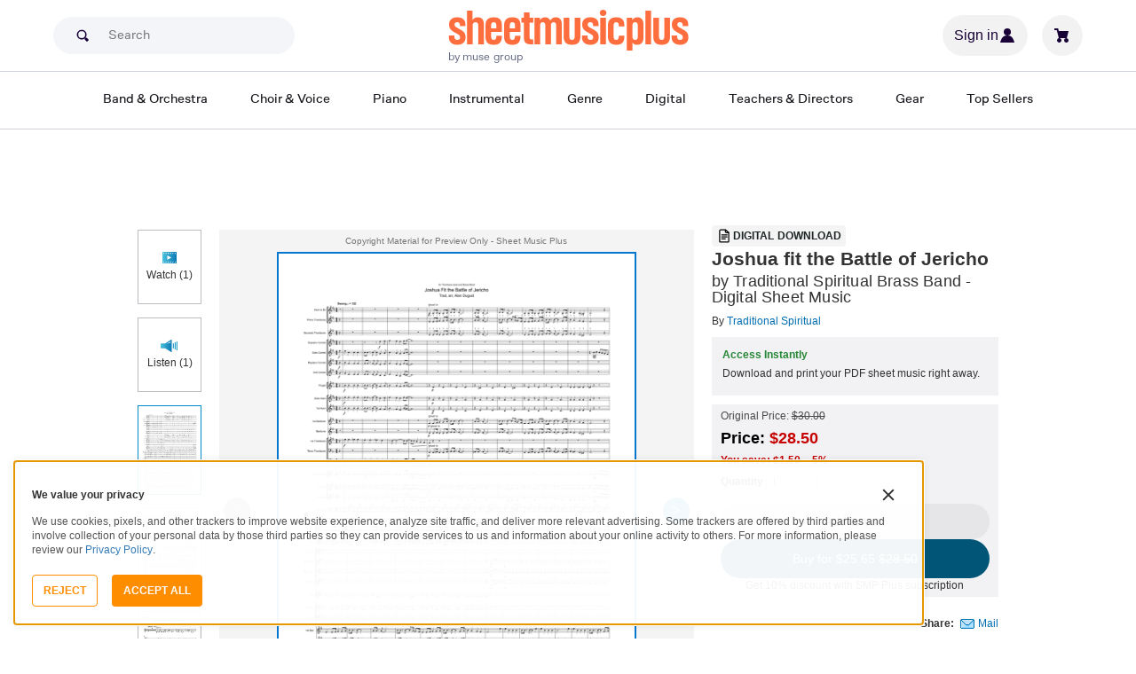

--- FILE ---
content_type: text/html; charset=UTF-8
request_url: https://www.sheetmusicplus.com/en/product/joshua-fit-the-battle-of-jericho-22357845.html?aff_id=69435
body_size: 39299
content:
<!doctype html>
<html lang="en">
<head>
    <title>Joshua fit the Battle of Jericho by Traditional Spiritual - Baritone Horn TC, Cornet, Euphonium - Beginning Digital Sheet Music | Sheet Music Plus</title>
    <script>
    var sentryMethodsToSave = ['setUser', 'setTag', 'setTags', 'setExtra', 'setExtras', 'addBreadcrumb', 'setContext'];
    window.Sentry = {
        _lazy: true
    };
    var sentryLazyCallsQueue = [];
    var sentryLazyHandler = function () {
        var args = Array.prototype.slice.call(arguments)
        var methodName = args[0];
        var rest = args.slice(1);

        sentryLazyCallsQueue.push([methodName, rest])
    };

    sentryMethodsToSave.forEach(function (methodName) {
        window.Sentry[methodName] = sentryLazyHandler.bind(this, methodName);
    });

    function applySentryLazyData() {
        if (!sentryLazyCallsQueue) return;

        for (var i = 0; i < sentryLazyCallsQueue.length; i++) {
            var args = sentryLazyCallsQueue[i];
            var methodName = args[0];
            var restArgs = args[1];
            var method = window.Sentry[methodName];

            method && typeof method === 'function' && method.apply(window.Sentry, restArgs);
        }

        sentryLazyCallsQueue = undefined;
    }

    var errors = window.APPERROR ? (window.APPERROR.errors || []) : []
    var APPERROR = {
        errors,
        loggerLoaded: false,
    };
    var oldOnError = window.onerror;
    var loadScript = function (src, resolve) {
        APPERROR.loggerLoaded = true;
        var script = document.createElement('script');
        script.async = true;
        script.type = 'text/javascript';
        script.src = src;

        var changeState = function () {
            if (!loaded) {
                resolve()
                loaded = true;
            }
        };
        var loaded;

        script.onreadystatechange = changeState;
        script.onload = changeState;

        var node = document.getElementsByTagName('script')[0];
        node.parentNode.insertBefore(script, node);
    };

    APPERROR.loadErrorLogger = function (release) {
        var whitelistUrls = [
            new RegExp('https://www.sheetmusicplus.com/static')
        ];

        if (window.location.pathname !== '/') {
            whitelistUrls.push(new RegExp(window.location.href))
        }

        var tags = {};
                tags.country = 'US';
        tags.isAuthenticated = 'false';
        tags.userId = '0';
        
        !APPERROR.loggerLoaded && loadScript('https://www.sheetmusicplus.com/static/public/build/smp_old_static/202601/js/vendor/sentry-custom.min.8bd11362ad99c2addd9260af1e6aed5b.js', function () {
            console.log('[sentry]:', 'bundle successfully loaded')
            window.onerror = oldOnError;

            window.initSentry({
                dsn: 'https://7dae934824c0495bbd507151b8b8d794@sentry.sheetmusicplus.com/46',
                release: release,   
                allowUrls: whitelistUrls
            });

            window.Sentry.setTags(tags);
            window.Sentry.setUser({
                userId: tags.userId,
            });
            applySentryLazyData();

            var messages = APPERROR.errors.map(function (err) {
                return err[0];
            });
            APPERROR.errors
                .filter(function (error, index) {
                    return messages.indexOf(error[0]) === index;
                })
                .forEach(function (args) {
                    var error = args[0];

                    if (args.length > 1) {
                        window.onerror.apply(this, args);
                    } else if (typeof error === 'string') {
                        window.Sentry.captureMessage(error, 'error');
                    } else {
                        if (error === undefined) {
                            error = new Error('Caught undefined error');
                        }

                        window.Sentry.captureException(error);
                    }
                });
        })
    };

    function loadSentry() {
        if (APPERROR.hasFirstError) {
            return
        }

        function load() {
            APPERROR.loadErrorLogger('smp-web_app_1.02.46');
        }

        if (document.readyState === 'complete') {
            load();
        } else {
            window.addEventListener('load', load)
        }
        APPERROR.hasFirstError = true
    }

    if (APPERROR.errors && APPERROR.errors.length > 0) {
        loadSentry()
    }

    window.onerror = function () {
        // filter gtm script error
        if (arguments[0] === 'Script error.' && arguments[1] === '') {
            return;
        }

        APPERROR.errors.push(arguments);
        oldOnError && oldOnError.apply(this, arguments);

        loadSentry();
    };
</script>
        <meta http-equiv="Content-Type" content="text/html; charset=UTF-8"/>
    <meta name="viewport" content="width=device-width, initial-scale=1, maximum-scale=5, user-scalable=yes, viewport-fit=cover">
    <meta name="description" content="Shop and Buy Joshua fit the Battle of Jericho sheet music. B-Flat Tuba,B-Flat trombone,Baritone Horn TC/Euphonium,Bass Trombone,E-Flat Cornet,E-Flat Tenor Horn,E-Flat Tuba TC,Flugelhorn,Percussion 1,Percussion 2,Tenor Trombone sheet music book by Traditional Spiritual: Alan Duguid at Sheet Music Plus. (A0.1111515).">
<meta property="og:description" content="Shop and Buy Joshua fit the Battle of Jericho sheet music. B-Flat Tuba,B-Flat trombone,Baritone Horn TC/Euphonium,Bass Trombone,E-Flat Cornet,E-Flat Tenor Horn,E-Flat Tuba TC,Flugelhorn,Percussion 1,Percussion 2,Tenor Trombone sheet music book by Traditional Spiritual: Alan Duguid at Sheet Music Plus. (A0.1111515).">
<meta name="twitter:description" content="Shop and Buy Joshua fit the Battle of Jericho sheet music. B-Flat Tuba,B-Flat trombone,Baritone Horn TC/Euphonium,Bass Trombone,E-Flat Cornet,E-Flat Tenor Horn,E-Flat Tuba TC,Flugelhorn,Percussion 1,Percussion 2,Tenor Trombone sheet music book by Traditional Spiritual: Alan Duguid at Sheet Music Plus. (A0.1111515).">
<meta name="author" content="Traditional Spiritual">
<meta property="og:title" content="Joshua fit the Battle of Jericho by Traditional Spiritual - Baritone Horn TC, Cornet, Euphonium - Beginning Digital Sheet Music | Sheet Music Plus">
<meta property="og:type" content="product">
<meta property="og:site_name" content="Sheet Music Plus">
<meta property="og:url" content="https://www.sheetmusicplus.com/en/product/joshua-fit-the-battle-of-jericho-22357845.html">
<meta property="product:price:amount" content="30">
<meta property="product:price:currency" content="USD">
<meta property="og:image" content="https://www.sheetmusicplus.com/on/demandware.static/-/Sites-smp-main/default/dwecad0d7c/images/7845/22357845_cover-large_file.png">
<meta property="og:image:width" content="1200">
<meta property="og:image:height" content="1200">
<meta property="og:image:alt" content="Joshua fit the Battle of Jericho by Traditional Spiritual – Digital Sheet Music">
<meta name="twitter:card" content="summary_large_image">
<meta name="twitter:site" content="@sheetmusicplus">
<meta name="twitter:creator" content="@sheetmusicplus">
<meta name="twitter:title" content="Joshua fit the Battle of Jericho by Traditional Spiritual - Baritone Horn TC, Cornet, Euphonium - Beginning Digital Sheet Music | Sheet Music Plus">
<meta name="twitter:image" content="https://www.sheetmusicplus.com/on/demandware.static/-/Sites-smp-main/default/dwecad0d7c/images/7845/22357845_cover-large_file.png">
<meta name="twitter:image:alt" content="Sheet Music For Joshua fit the Battle of Jericho By Traditional Spiritual">
<meta name="csrf-param" content="_smp_s3ff3fsfm">
<meta name="csrf-token" content="WR1RK3qfNIERuZyha2VF3Lt6px6QYPyxwKNfvUErIvthZTh0Oe1X3k7-3sYeJiet6iLqLdoSlsCm5XLpBmBjtg==">

<link href="https://www.sheetmusicplus.com/en/product/joshua-fit-the-battle-of-jericho-22357845.html" rel="canonical">
<link href="https://www.sheetmusicplus.com/dw/image/v2/BJFX_PRD/on/demandware.static/-/Sites-smp-main/default/dwecad0d7c/images/7845/22357845_cover-large_file.png?sw=900&amp;sh=1200&amp;sm=fit" rel="preload" as="image" fetchpriority="high">
<link href="https://www.sheetmusicplus.com/static/public/build/smp_old_static/202601/css/score-view.4ff82b3ef1713ae68376249c62e406e2.css" rel="stylesheet">    <link rel="preconnect" href="https://cdnjs.cloudflare.com" />
<link rel="preconnect" href="https://maxcdn.bootstrapcdn.com" />
<link rel="preconnect" href="https://www.googletagmanager.com" />        <link href="https://www.sheetmusicplus.com/static/public/build/smp_old_static/202601/css/bootstrap.min.b202ad24898e2f16f21b893fde9d0444.css" rel="stylesheet">    <link href="https://cdnjs.cloudflare.com/ajax/libs/font-awesome/4.3.0/css/font-awesome.min.css" rel="preload" as="style" onload="this.rel='stylesheet'">
    <link href="https://www.sheetmusicplus.com/static/public/build/smp_old_static/202601/css/style.210d508dee66d0e499822d0803c5ce2d.css" rel="stylesheet"><link href="https://www.sheetmusicplus.com/static/public/build/smp_old_static/202601/css/global.bf816d8db0c4ab382ab3d5d218057fff.css" rel="stylesheet"><style>
            @font-face{font-display:swap;font-family:Muse Display Harmony;font-style:normal;font-weight:400;src:url("/static/public/fonts/muse/muse-display/MuseDisplay-Harmony.ttf") format("truetype")}@font-face{font-display:swap;font-family:Muse Display Rhythm;font-style:normal;font-weight:400;src:url("/static/public/fonts/muse/muse-display/MuseDisplay-Rhythm.ttf") format("truetype")}@font-face{font-display:swap;font-family:Muse Display Riff;font-style:normal;font-weight:400;src:url("/static/public/fonts/muse/muse-display/MuseDisplay-Riff.ttf") format("truetype")}@font-face{font-display:swap;font-family:Muse Display Symphony;font-style:normal;font-weight:400;src:url("/static/public/fonts/muse/muse-display/MuseDisplay-Symphony.ttf") format("truetype")}@font-face{font-display:swap;font-family:Muse Sans;font-style:normal;font-weight:300 900;src:url("/static/public/fonts/muse/muse-sans-vf/MuseSansVF.woff2") format("woff2"),url("/static/public/fonts/muse/muse-sans-vf/MuseSansVF.woff") format("woff"),url("/static/public/fonts/muse/muse-sans-vf/MuseSansVF.ttf") format("truetype")}
:root{--smp-border-radius-default:1px;--smp-border-radius-full:9999px}:root{--smp-color-accent-primary:#fe6d3e;--smp-color-accent-secondary:#0d0041;--smp-color-accent-content:#004b7a;--smp-color-action-primary:#ff7d53;--smp-color-action-secondary:#ebeef3;--smp-color-additional-attention:#d32139;--smp-color-additional-info:#8a6d3a;--smp-color-additional-info-subdued:#fcf8e3;--smp-color-additional-logo-main:#0a1257;--smp-color-additional-logo-accent:#fe6d3e;--smp-color-background-default:#fff;--smp-color-background-highlight:#f3f5f9;--smp-color-background-inactive:#ebeef3;--smp-color-content-primary:#18181e;--smp-color-content-secondary:#656a83;--smp-color-content-tertiary:#949aae;--smp-color-content-inactive:#99999c;--smp-color-content-on-color:#fff;--smp-color-exception-multilayer:rgba(0,0,0,.05);--smp-color-form-default:#7b819a;--smp-color-form-hovered:#52556a;--smp-color-form-pressed:#3f4150;--smp-color-form-active:#18181e;--smp-color-overlay-modal:rgba(0,0,0,.5);--smp-color-overlay-dropdown:rgba(0,0,0,var(--smp-state-overlay-dropdown));--smp-color-overlay-border:rgba(0,0,0,var(--smp-state-overlay-border));--smp-color-status-error:#b51c36;--smp-color-status-success:#017b22;--smp-color-status-warning:#c54900;--smp-color-stroke-default:#ced2dc;--smp-color-stroke-accent:#18181e}:root{--smp-spacing-4xs:1px;--smp-spacing-3xs:2px;--smp-spacing-2xs:4px;--smp-spacing-xs:8px;--smp-spacing-s:12px;--smp-spacing-m:16px;--smp-spacing-l:20px;--smp-spacing-2xl:24px;--smp-spacing-3xl:32px;--smp-spacing-4xl:40px;--smp-icon-size-s:16px;--smp-icon-size-m:36px}:root{--smp-font-family-fallback:Helvetica neue,Helvetica,sans-serif;--smp-font-family-muse-sans:"Muse Sans",var(--smp-font-family-fallback);--smp-font-family-muse-display-harmony:"Muse Display Harmony",var(--smp-font-family-fallback);--smp-font-family-muse-display-rhythm:"Muse Display Rhythm",var(--smp-font-family-fallback);--smp-font-family-muse-display-riff:"Muse Display Riff",var(--smp-font-family-fallback);--smp-font-family-muse-display-symphony:"Muse Display Symphony",var(--smp-font-family-fallback);--smp-font-weight-normal:400;--smp-font-weight-medium:500;--smp-font-weight-semibold:600;--smp-font-heading-xxl:400 88px/76px var(--smp-font-family-muse-display-harmony);--smp-font-heading-xl:400 72px/64px var(--smp-font-family-muse-display-harmony);--smp-font-heading-l:400 64px/56px var(--smp-font-family-muse-display-harmony);--smp-font-heading-m:400 56px/48px var(--smp-font-family-muse-display-harmony);--smp-font-heading-s:400 44px/36px var(--smp-font-family-muse-display-harmony);--smp-font-heading-xs:400 34px/32px var(--smp-font-family-muse-display-harmony);--smp-font-subtitle-l:500 32px/36px var(--smp-font-family-muse-sans);--smp-font-subtitle-m:500 24px/28px var(--smp-font-family-muse-sans);--smp-font-subtitle-m-display:500 24px/28px var(--smp-font-family-muse-display-harmony);--smp-font-subtitle-s:500 20px/24px var(--smp-font-family-muse-sans);--smp-font-body-l:400 17px/24px var(--smp-font-family-muse-sans);--smp-font-body-l-medium:500 17px/24px var(--smp-font-family-muse-sans);--smp-font-body-l-semibold:600 17px/24px var(--smp-font-family-muse-sans);--smp-font-body-s:400 15px/20px var(--smp-font-family-muse-sans);--smp-font-body-s-medium:500 15px/20px var(--smp-font-family-muse-sans);--smp-font-body-s-semibold:600 15px/20px var(--smp-font-family-muse-sans);--smp-font-caption-l:400 13px/16px var(--smp-font-family-muse-sans);--smp-font-caption-l-medium:500 13px/16px var(--smp-font-family-muse-sans);--smp-font-caption-l-semibold:600 13px/16px var(--smp-font-family-muse-sans);--smp-font-caption-s:400 11px/12px var(--smp-font-family-muse-sans);--smp-font-caption-s-medium:500 11px/12px var(--smp-font-family-muse-sans);--smp-font-caption-s-semibold:600 11px/12px var(--smp-font-family-muse-sans);--smp-font-mono-xl:400 15px/24px var(--smp-font-family-mono);--smp-font-mono-xl-medium:500 15px/24px var(--smp-font-family-mono);--smp-font-mono-xl-semibold:600 15px/24px var(--smp-font-family-mono);--smp-font-mono-l:400 14px/32px var(--smp-font-family-mono);--smp-font-mono-l-medium:500 14px/32px var(--smp-font-family-mono);--smp-font-mono-l-semibold:600 14px/32px var(--smp-font-family-mono);--smp-font-mono-m:400 13px/23.4px var(--smp-font-family-mono);--smp-font-mono-m-medium:500 13px/23.4px var(--smp-font-family-mono);--smp-font-mono-m-semibold:600 13px/23.4px var(--smp-font-family-mono);--smp-font-mono-s:400 12px/21.6px var(--smp-font-family-mono);--smp-font-mono-s-medium:500 12px/21.6px var(--smp-font-family-mono);--smp-font-mono-s-semibold:600 12px/21.6px var(--smp-font-family-mono);--smp-font-mono-xs:400 10px/18px var(--smp-font-family-mono);--smp-font-mono-xs-medium:500 10px/18px var(--smp-font-family-mono);--smp-font-mono-xs-semibold:600 10px/18px var(--smp-font-family-mono)}:root{--smp-box-shadow-popover:0px 4px 16px 0px rgba(0,0,0,.16);--smp-box-shadow-image:0px 8px 12px rgba(0,0,0,.15);--smp-box-shadow-thumbnail-active:0px 0px 0px 2px var(--smp-color-background-default) inset;--smp-color-modal-overlay:rgba(0,0,0,.52);--smp-transition-duration-default:0.2s}:root{--smp-state-default:1;--smp-state-hovered:0.8;--smp-state-pressed:0.6;--smp-state-disabled:0.4;--smp-state-overlay-dropdown:0.3;--smp-state-overlay-border:0.15}:root{--smp-layout-container-max-width:1240px}
.ButtonV2-button{-webkit-appearance:none;-moz-appearance:none;appearance:none;border:1px solid transparent;border-radius:50vh;font-size:16px;line-height:1;padding:14px 16px;text-align:center}.ButtonV2-small{font-size:14px;padding:12px}.ButtonV2-extraSmall{font-size:14px;padding:10px}.ButtonV2-primary{background:#015678;color:#fff}.ButtonV2-primary:hover{color:#fff;opacity:.8;-webkit-text-decoration:none;text-decoration:none}.ButtonV2-primary:focus{color:#fff;-webkit-text-decoration:none;text-decoration:none}.ButtonV2-primary:disabled{opacity:.4}.ButtonV2-secondary{background:rgba(0,0,0,.05);color:#180036}.ButtonV2-secondary:hover{color:#180036;opacity:.8;-webkit-text-decoration:none;text-decoration:none}.ButtonV2-secondary:focus{color:#180036;-webkit-text-decoration:none;text-decoration:none}.ButtonV2-secondary:disabled{opacity:.4}.ButtonV2-loading{opacity:.9;pointer-events:none}.ButtonV2-transparentBackground{background:transparent;border-color:transparent}.ButtonV2-transparentBackground:hover{background:transparent}.ButtonV2-transparentBackground:focus{background:transparent}
.experimentCouponBanner-experimentCouponBanner{position:sticky;top:0;width:100%;z-index:9999}@media (max-width:810px){.experimentCouponBanner-experimentCouponBanner{position:static}}
.choralSaleBadge-choralSaleBadge{background-color:#dd3700;color:var(--smp-color-content-on-color);display:inline-block;font:var(--smp-font-caption-l-medium);padding:var(--smp-spacing-2xs) var(--smp-spacing-xs);width:-moz-max-content;width:max-content}.choralSaleBadge-choralSaleBadge--mobile{display:none}@media (max-width:544px){.choralSaleBadge-choralSaleBadge{display:none}.choralSaleBadge-choralSaleBadge--mobile{display:inline-block;left:50%;position:absolute;top:0;transform:translateX(-50%) translateY(-100%)}}
    </style>
<style>
    .score-subscriptionInteractiveScoreBlock{background-color:#f2f2f5;display:flex;flex-direction:column;gap:var(--smp-spacing-s);padding:var(--smp-spacing-s)}.score-subscriptionInteractiveScoreBlock .score-title{font-size:18px;font-weight:700}.score-sidebarBlock{border:1px solid #cccccf;padding:16px 12px}.score-priceBlock{display:flex;flex-direction:column;gap:12px}.score-prices{display:flex;flex-direction:column;gap:4px}.score-firstOrderCoupon{margin-top:8px}.score-originalPriceValue{-webkit-text-decoration:line-through;text-decoration:line-through}.score-price{font-size:18px;font-weight:700}.score-priceWithoutCoupon{color:#555;font-weight:400;-webkit-text-decoration:line-through;text-decoration:line-through}.score-coupon{align-items:center;display:flex;font-size:10px;justify-content:space-between}.score-couponLabelWrapper{align-items:center;display:flex;gap:8px}.score-couponLabel{background-color:#ecf6ec;border-radius:4px;color:#017b22;font-weight:700;padding:2px 4px}.score-couponAppliedIndicator{align-items:center;display:flex;gap:4px}.score-couponValue{font-weight:700}.score-additioinalInfo{display:flex;flex-direction:column;gap:4px}.score-ctaWrapper{display:flex;flex-direction:column;gap:12px}.score-ctaWrapper--mobile{display:none}@media (max-width:544px){.score-ctaWrapper--mobile{background:#fff;bottom:0;box-shadow:0 2px 10px rgba(0,0,0,.2);display:flex;left:0;padding:15px 15px calc(15px + env(safe-area-inset-bottom));position:fixed;right:0;z-index:3}.score-ctaWrapper--desktop{display:none}}.score-buyNowCtaOldPrice{line-height:1;-webkit-text-decoration:line-through;text-decoration:line-through}.score-formatOptions{grid-gap:var(--smp-spacing-s);display:grid;gap:var(--smp-spacing-s);grid-template-columns:repeat(auto-fit,minmax(140px,1fr));margin-top:var(--smp-spacing-s);width:100%}.score-formatOption{background-color:var(--smp-color-background-default);border:2px solid var(--smp-color-stroke-default);cursor:pointer;display:flex;flex-direction:column;gap:var(--smp-spacing-2xs);margin:0;padding:var(--smp-spacing-s)}.score-formatOption:hover{background-color:rgba(1,86,120,.102);background-color:#0156781a;border-color:var(--smp-color-accent-content)}.score-formatOption--selected{background-color:rgba(1,86,120,.102);background-color:#0156781a;border:2px solid var(--smp-color-accent-content)}.score-formatOption--selected:hover{background-color:rgba(1,86,120,.102);background-color:#0156781a}.score-formatOption-header{align-items:center;display:flex;gap:var(--smp-spacing-2xs);width:100%}.score-formatOption-title{color:#180036;flex:1;font:var(--smp-font-caption-l);white-space:pre-wrap}.score-formatOption-price{color:var(--smp-color-content-primary);font-size:18px;font-weight:700;white-space:nowrap}.score-formatOption-description{color:var(--smp-color-content-secondary);font:var(--smp-font-caption-l)}
input[type="checkbox"].CheckboxV2-checkbox{background-color:var(--smp-color-background-default);border:1px solid #a7a4a9;border-radius:1px;height:20px;margin:0;width:20px}input[type="checkbox"].CheckboxV2-small{height:16px;width:16px}input[type="checkbox"].CheckboxV2-checkbox:disabled{opacity:.5}input[type="checkbox"].CheckboxV2-checkbox:checked{position:relative}input[type="checkbox"].CheckboxV2-primary:checked{background-color:#015678;border:1px solid #015678;position:relative}input[type="checkbox"].CheckboxV2-success:checked{background-color:#017b22;border:1px solid #017b22;position:relative}input[type="checkbox"].CheckboxV2-checkbox:checked::after{border:solid var(--smp-color-content-on-color);border-width:0 2px 2px 0;content:"";display:block;height:10px;left:50%;position:absolute;top:45%;transform:translate(-50%,-50%) rotate(45deg);width:5px}
input[type="radio"].RadioButton-radioButton{-webkit-appearance:none;-moz-appearance:none;appearance:none;background-color:var(--smp-color-background-default);border:1px solid #a7a4a9;border-radius:50%;height:16px;margin:0;width:16px}input[type="radio"].RadioButton-radioButton:disabled{opacity:.5}input[type="radio"].RadioButton-radioButton:checked{background-color:#015678;border:1px solid #015678;position:relative}@media (max-width:810px){input[type="radio"].RadioButton-radioButton:checked::before{content:none}}input[type="radio"].RadioButton-radioButton:checked::after{background-color:var(--smp-color-background-default);border-radius:50%;content:"";display:block;height:6px;left:50%;position:absolute;top:50%;transform:translate(-50%,-50%);width:6px}
</style>
<script class="js-global-script">
    (function() {
        var pattern = /crios/i;
        if (!pattern.test(window.navigator.userAgent)) return;

        var $$globalScript = document.querySelector('.js-global-script');
        $$globalScript.insertAdjacentHTML('afterEnd', '<link href="https://www.sheetmusicplus.com/static/public/build/smp_old_static/202601/css/chromeDefault.9f7cdb8a17db9249ac82ea1ed3f77716.css" rel="stylesheet">');
    })()
</script>
    <link rel="icon" type="image/png" href="https://www.sheetmusicplus.com/static/public/build/smp_old_static/202601/images/favicon/favicon.b265e1e678d44cc900a6635936b06373.ico" />
<link rel="icon" type="image/png" href="https://www.sheetmusicplus.com/static/public/build/smp_old_static/202601/images/favicon/favicon-32x32.20979d6726a5cbf8d5092c6373e36523.png" sizes="32x32" />
<link rel="icon" type="image/png" href="https://www.sheetmusicplus.com/static/public/build/smp_old_static/202601/images/favicon/favicon-16x16.41c7b6e36c5978c040e4bdf0089e4d38.png" sizes="16x16" />
<link rel="apple-touch-icon" sizes="180x180" href="https://www.sheetmusicplus.com/static/public/build/smp_old_static/202601/images/favicon/apple-touch-icon.581c54e6da9b233d1c36d917df93d658.png" />
<link rel="manifest" href="https://www.sheetmusicplus.com/static/public/build/smp_old_static/202601/images/favicon/site.9f46feb095df52b94a8d68ab36db6e14.webmanifest" />
<link rel="mask-icon" href="https://www.sheetmusicplus.com/static/public/build/smp_old_static/202601/images/favicon/safari-pinned-tab.b7f9d28b263c738aabe1ab099e305b90.svg" color="#fe6d3e" />
        <script>
        (function () {
            if ('serviceWorker' in navigator) {
                window.addEventListener('load', function() {
                    window.navigator.serviceWorker.register('/sw_smp.js').catch(function(error) {})
                })
            }
        })()
    </script>
    <script>
    function jQueryLoadObserver() {
        return new Promise(function (resolve, reject) {
            var attemps = 100;
            
            function check() {
                if (window.jQuery) {
                    console.log('jquery load observer success', attemps)
                    $(resolve);
                    return;
                }

                attemps--;

                if (!attemps) {
                    reject()
                } else {
                    setTimeout(check, 100)
                }
            }

            check()
        })
    }

    function loadAsync(url) {
        return new Promise(function (resolve, reject) {
            var script = document.createElement('script');
            script.async = true;
            script.src = url;
            script.onload = function() {
                resolve();
                            };
            script.onerror = reject;
            document.head.appendChild(script)
        })
    }
</script>
</head>
<body class="column_1">
        <div id="site-wrapper">
        <div id="site-canvas">
            <div id="wrapper1" class="product-detail">
                

    
<section class="js-react-island-csr-header dynamic-island-score-csr-header" style="min-height: 170px; min-width: 0px"></section>                <main id="mainSection1" class="b-main-content">
                    
    <div class="main-container container js-score-screen">
        <div id="mainBodyContent" class="clearfix layout--margin-top">
            <div class="aside t_sideBanner top_global_banner"></div>
            <div class="content" id="content">
                <div class="hide" id="productId">22357845</div>
                <div class="hide" id="productTitle">Joshua fit the Battle of Jericho</div>
                <div class="hidden" id="skuId">22357845</div>
                <div class="hide" id="CRITEOProductId">22357845</div>
                <div class="hide" id="GTMPDPSkuId">22357845</div>
                <article>
                    <div class="score-content">
                        <section class="score-content--content productInfo">
                            
<section class="score-slider">
    <section class="score-slider--aside">
                    <button 
                data-toggle="modal" 
                class="score-slider--control score-slider--control__button" 
                data-target="#viewLarger"
                onclick="loadAudioPlayer();"
            >
                <div class="icon_watch"></div>
                <div>Watch (1)</div>
            </button>
                            <button 
                data-toggle="modal" 
                class="score-slider--control score-slider--control__button" 
                data-target="#viewLarger"
                onclick="loadAudioPlayer();"
            >
                <div class="icon_listen"></div>
                <div>Listen (1)</div>
            </button>
                            <div class="score-slider--control score-slider--control__image active js-score-slider-control">
                <img
                    src="https://www.sheetmusicplus.com/dw/image/v2/BJFX_PRD/on/demandware.static/-/Sites-smp-main/default/dwecad0d7c/images/7845/22357845_cover-large_file.png?sw=900&sh=1200&sm=fit"
                    class="js-score-slider-image"
                    itemprop="image"
                    alt="Joshua fit the Battle of Jericho Brass Band scores gallery preview page 1"
                    title="Joshua fit the Battle of Jericho"
                    onerror="javascript:this.src='https://www.sheetmusicplus.com/static/public/build/smp_old_static/202601/images/no_image_available_medium_large.d0f85ee2c59d1236d0d813566495a1dd.gif';this.style='opacity:1';this.onerror=null"
                    data-preview-page="1"
                />
            </div>
                                        <div class="score-slider--control score-slider--control__image js-score-slider-control">
                <img
                    src="https://www.sheetmusicplus.com/dw/image/v2/BJFX_PRD/on/demandware.static/-/Sites-smp-main/default/dwdcab7368/images/7845/22357845_file_1_page_1.png?sw=900&sh=1200&sm=fit"
                    class="js-score-slider-image"
                    alt="Joshua fit the Battle of Jericho Brass Band scores gallery preview page 2"
                    title="Joshua fit the Battle of Jericho"
                    onerror="javascript:this.src='https://www.sheetmusicplus.com/static/public/build/smp_old_static/202601/images/no_image_available_medium_large.d0f85ee2c59d1236d0d813566495a1dd.gif';this.style='opacity:1';this.onerror=null"
                    data-preview-page="2"
                >
            </div>
                        <div class="score-slider--control score-slider--control__image js-score-slider-control">
                <img
                    src="https://www.sheetmusicplus.com/dw/image/v2/BJFX_PRD/on/demandware.static/-/Sites-smp-main/default/dwfa7f2c89/images/7845/22357845_file_1_page_2.png?sw=900&sh=1200&sm=fit"
                    class="js-score-slider-image"
                    alt="Joshua fit the Battle of Jericho Brass Band scores gallery preview page 3"
                    title="Joshua fit the Battle of Jericho"
                    onerror="javascript:this.src='https://www.sheetmusicplus.com/static/public/build/smp_old_static/202601/images/no_image_available_medium_large.d0f85ee2c59d1236d0d813566495a1dd.gif';this.style='opacity:1';this.onerror=null"
                    data-preview-page="3"
                >
            </div>
                        <div class="score-slider--control score-slider--control__image js-score-slider-control">
                <img
                    src="https://www.sheetmusicplus.com/dw/image/v2/BJFX_PRD/on/demandware.static/-/Sites-smp-main/default/dw3785c5d1/images/7845/22357845_file_1_page_3.png?sw=900&sh=1200&sm=fit"
                    class="js-score-slider-image"
                    alt="Joshua fit the Battle of Jericho Brass Band scores gallery preview page 4"
                    title="Joshua fit the Battle of Jericho"
                    onerror="javascript:this.src='https://www.sheetmusicplus.com/static/public/build/smp_old_static/202601/images/no_image_available_medium_large.d0f85ee2c59d1236d0d813566495a1dd.gif';this.style='opacity:1';this.onerror=null"
                    data-preview-page="4"
                >
            </div>
                        <div class="score-slider--control score-slider--control__image js-score-slider-control">
                <img
                    src="https://www.sheetmusicplus.com/dw/image/v2/BJFX_PRD/on/demandware.static/-/Sites-smp-main/default/dwcc157d53/images/7845/22357845_file_1_page_4.png?sw=900&sh=1200&sm=fit"
                    class="js-score-slider-image"
                    alt="Joshua fit the Battle of Jericho Brass Band scores gallery preview page 5"
                    title="Joshua fit the Battle of Jericho"
                    onerror="javascript:this.src='https://www.sheetmusicplus.com/static/public/build/smp_old_static/202601/images/no_image_available_medium_large.d0f85ee2c59d1236d0d813566495a1dd.gif';this.style='opacity:1';this.onerror=null"
                    data-preview-page="5"
                >
            </div>
                        <div class="score-slider--control score-slider--control__image js-score-slider-control">
                <img
                    src="https://www.sheetmusicplus.com/dw/image/v2/BJFX_PRD/on/demandware.static/-/Sites-smp-main/default/dw3aa1339a/images/7845/22357845_file_1_page_5.png?sw=900&sh=1200&sm=fit"
                    class="js-score-slider-image"
                    alt="Joshua fit the Battle of Jericho Brass Band scores gallery preview page 6"
                    title="Joshua fit the Battle of Jericho"
                    onerror="javascript:this.src='https://www.sheetmusicplus.com/static/public/build/smp_old_static/202601/images/no_image_available_medium_large.d0f85ee2c59d1236d0d813566495a1dd.gif';this.style='opacity:1';this.onerror=null"
                    data-preview-page="6"
                >
            </div>
                        </section>
    <section class="overlay score-slider--content  digital">
        <div class="score-slider--copyright text-center text-muted">
            Copyright Material for Preview Only - Sheet Music Plus
        </div>
        <div class="js-score-slider score-slider--slider">
            <div class="score-slider--page">
                <div class="score-slider--image-wrapper">
                    <img
                        src="https://www.sheetmusicplus.com/dw/image/v2/BJFX_PRD/on/demandware.static/-/Sites-smp-main/default/dwecad0d7c/images/7845/22357845_cover-large_file.png?sw=900&sh=1200&sm=fit"
                        alt="Joshua fit the Battle of Jericho by Traditional Spiritual Brass Band - Digital Sheet Music"
                        title="Joshua fit the Battle of Jericho"
                        itemprop="image"
                        onerror="javascript:this.src='https://www.sheetmusicplus.com/static/public/build/smp_old_static/202601/images/no_image_available_medium_large.d0f85ee2c59d1236d0d813566495a1dd.gif';this.style='opacity:1';this.onerror=null"
                    />
                </div>    
            </div>
                                                <div class="score-slider--page">
                        <div class="score-slider--image-wrapper">
                            <img 
                                src="https://www.sheetmusicplus.com/dw/image/v2/BJFX_PRD/on/demandware.static/-/Sites-smp-main/default/dwdcab7368/images/7845/22357845_file_1_page_1.png?sw=900&sh=1200&sm=fit"                                 alt="Joshua fit the Battle of Jericho by Traditional Spiritual Brass Band - Digital Sheet Music page 2" 
                                title="Joshua fit the Battle of Jericho"
                                onerror="javascript:this.src='https://www.sheetmusicplus.com/static/public/build/smp_old_static/202601/images/no_image_available_medium_large.d0f85ee2c59d1236d0d813566495a1dd.gif';this.style='opacity:1';this.onerror=null"
                            />
                        </div>
                    </div>
                                    <div class="score-slider--page">
                        <div class="score-slider--image-wrapper">
                            <img 
                                src="https://www.sheetmusicplus.com/dw/image/v2/BJFX_PRD/on/demandware.static/-/Sites-smp-main/default/dwfa7f2c89/images/7845/22357845_file_1_page_2.png?sw=900&sh=1200&sm=fit"                                 alt="Joshua fit the Battle of Jericho by Traditional Spiritual Brass Band - Digital Sheet Music page 3" 
                                title="Joshua fit the Battle of Jericho"
                                onerror="javascript:this.src='https://www.sheetmusicplus.com/static/public/build/smp_old_static/202601/images/no_image_available_medium_large.d0f85ee2c59d1236d0d813566495a1dd.gif';this.style='opacity:1';this.onerror=null"
                            />
                        </div>
                    </div>
                                    <div class="score-slider--page">
                        <div class="score-slider--image-wrapper">
                            <img 
                                src="https://www.sheetmusicplus.com/dw/image/v2/BJFX_PRD/on/demandware.static/-/Sites-smp-main/default/dw3785c5d1/images/7845/22357845_file_1_page_3.png?sw=900&sh=1200&sm=fit"                                 alt="Joshua fit the Battle of Jericho by Traditional Spiritual Brass Band - Digital Sheet Music page 4" 
                                title="Joshua fit the Battle of Jericho"
                                onerror="javascript:this.src='https://www.sheetmusicplus.com/static/public/build/smp_old_static/202601/images/no_image_available_medium_large.d0f85ee2c59d1236d0d813566495a1dd.gif';this.style='opacity:1';this.onerror=null"
                            />
                        </div>
                    </div>
                                    <div class="score-slider--page">
                        <div class="score-slider--image-wrapper">
                            <img 
                                src="https://www.sheetmusicplus.com/dw/image/v2/BJFX_PRD/on/demandware.static/-/Sites-smp-main/default/dwcc157d53/images/7845/22357845_file_1_page_4.png?sw=900&sh=1200&sm=fit"                                 alt="Joshua fit the Battle of Jericho by Traditional Spiritual Brass Band - Digital Sheet Music page 5" 
                                title="Joshua fit the Battle of Jericho"
                                onerror="javascript:this.src='https://www.sheetmusicplus.com/static/public/build/smp_old_static/202601/images/no_image_available_medium_large.d0f85ee2c59d1236d0d813566495a1dd.gif';this.style='opacity:1';this.onerror=null"
                            />
                        </div>
                    </div>
                                    <div class="score-slider--page">
                        <div class="score-slider--image-wrapper">
                            <img 
                                src="https://www.sheetmusicplus.com/dw/image/v2/BJFX_PRD/on/demandware.static/-/Sites-smp-main/default/dw3aa1339a/images/7845/22357845_file_1_page_5.png?sw=900&sh=1200&sm=fit"                                 alt="Joshua fit the Battle of Jericho by Traditional Spiritual Brass Band - Digital Sheet Music page 6" 
                                title="Joshua fit the Battle of Jericho"
                                onerror="javascript:this.src='https://www.sheetmusicplus.com/static/public/build/smp_old_static/202601/images/no_image_available_medium_large.d0f85ee2c59d1236d0d813566495a1dd.gif';this.style='opacity:1';this.onerror=null"
                            />
                        </div>
                    </div>
                                    </div>
    </section>
</section>
                        </section>
                        <section class="score-content--header">
                            <header>
                                
  <div class="score-view-format-badge">
    <img src="https://www.sheetmusicplus.com/static/public/build/smp_old_static/202601/images/icons/document.c06859e56d72c7b45cf029865120abc9.svg" alt="" width="20" height="20˝" class="score-view-format-badge__icon">
    <p class="score-view-format-badge__text">Digital Download</p>
  </div>
                                <h1 class="score-content--title">
    Joshua fit the Battle of Jericho    <span class="h1subName">
                            by Traditional Spiritual                            Brass Band                            - Digital Sheet Music
            </span>
</h1>
    <span>By&nbsp;<a href="/en/category/artists/t/traditional-spiritual/" title="Traditional Spiritual">Traditional Spiritual</a></span>
                            </header>
                                                        <section class="score-content--footer">
                                        <div class="rightAside">
                            
  <section class="score-view-format-block">
    <p class="score-view-format-block__title js-lead-time-title">Access Instantly</p>
    <p class="score-view-format-block__description">Download and print your PDF sheet music right away.</p>
  </section>
                                    <section class="priceBox">
    <div class="buttonBox">
                    <p class="price grey">
                <span class="thin">Original Price:</span>
                <span class="thin strikePrice"><span>$30.00</span></span>
            </p>
            <p class="price salePrice">
                <span class="black">Price:</span>
                <span><span>$28.50</span></span>
            </p>
            <p class="price savePrice">
                You save:
                <span>
                    <span>$1.50</span>
                    ~ 5%
                </span>
            </p>
            
        <input type="hidden" name="convertedListPrice" id="convertedListPrice" value="">
        <input type="hidden" name="originalSalePrice" id="originalSalePrice" value="">
        <input type="hidden" name="convertedSalePrice" id="convertedSalePrice" value="">

        
        <div class="qtyBox">
            <label for="qty"><b>Quantity</b></label> <input name="textfield" type="number" aria-label="Quantity" id="qty" value="1" size="4" max="9999" min="1" class="textInput qty qtyText jQ_maxLength jQ_securityCode js-ga-qty" onkeypress="return( /[\d]/.test(String.fromCharCode(event.keyCode)))">
        </div>
                                                        <div class="add-to-cart-button-wrapper add-to-cart-button-wrapper--multiple">
                        <button class="ButtonV2-button ButtonV2-small ButtonV2-secondary js-ga-add-to-cart" data-gtmga4data="{&quot;item_id&quot;:22357845,&quot;item_name&quot;:&quot;Joshua fit the Battle of Jericho&quot;,&quot;price&quot;:30,&quot;currencyCode&quot;:&quot;USD&quot;}">Add to cart</button>
                            <button class="ButtonV2-button ButtonV2-small ButtonV2-primary js-buy-now-button" data-gtmga4data="{&quot;item_id&quot;:22357845,&quot;item_name&quot;:&quot;Joshua fit the Battle of Jericho&quot;,&quot;price&quot;:30,&quot;currencyCode&quot;:&quot;USD&quot;}">
                    Buy for $25.65                    <span class="strikePrice">$28.50</span>
                </button>
                <div class="center">
                    Get 10% discount with SMP Plus subscription
                </div>
                    </div>
    </div>
</section>
            </div>
<div>
        <section class="shareThis">
        <b>Share:</b>
        <a
            href="###"
            class="emailToFriend_res"
            data-toggle="modal"
            data-target="#tellAFriend"
            rel="nofollow"
        >Mail</a>
    </section>
    <div class="hide" id="GTMSocialTarget">/en/product/joshua-fit-the-battle-of-jericho-22357845.html?aff_id=69435</div>
</div>
                            </section>
                        </section>
                    </div>
                </article>
                <section class="carousel productCarousel">
                    <header class="carouselTitle">
                        <h2 class="js-details-title" data-rt-title="Details">Details</h2>
                    </header>
                    <section class="score-meta">
                        <ul class="score-meta--list">
    <li class="score-meta--item">
                    <dl>
                <dt>
                    Instrument:</dt>
                <dd>
                                                                        <a href="/en/category/instruments/brass/baritone-horn/baritone-horn-tc/">Baritone Horn TC</a>
                                                                                                <a href="/en/category/instruments/brass/trumpet/cornet/">Cornet</a>
                                                                                                <a href="/en/category/instruments/brass/euphonium/">Euphonium</a>
                                                                                                <a href="/en/category/instruments/brass/trumpet/flugelhorn/">Flugelhorn</a>
                                                                                                <a href="/en/category/instruments/percussion/percussion/">Percussion</a>
                                                                                                <a href="/en/category/instruments/brass/trombone/">Trombone</a>
                                                                                                <a href="/en/category/instruments/brass/bass-trombone/">Bass Trombone</a>
                                                                                                <a href="/en/category/instruments/brass/tuba/">Tuba</a>
                                                            </dd>
            </dl>
                    <dl>
                <dt>
                    Ensembles:</dt>
                <dd>
                                                                        <a href="/en/category/ensembles/band-and-orchestra/band/brass-band/">Brass Band</a>
                                                            </dd>
            </dl>
                    <dl>
                <dt>
                    Genres:</dt>
                <dd>
                                                                        <a href="/en/category/genres/christian/spirituals/">Spirituals</a>
                                                            </dd>
            </dl>
                    <dl>
                <dt>
                    Composers:</dt>
                <dd>
                                                                        <a href="/en/category/composers/t/traditional-spiritual/">Traditional Spiritual</a>
                                                            </dd>
            </dl>
                    <dl>
                <dt>
                    Publishers:</dt>
                <dd>
                                                                        <a href="/en/category/publishers/a/alan-duguid/">Alan Duguid</a>
                                                            </dd>
            </dl>
                    <dl>
                <dt>
                    Series:</dt>
                <dd>
                                                                        <a href="/en/category/series/a/arrangeme/">ArrangeMe</a>
                                                            </dd>
            </dl>
            </li>
</ul>

                        <ul class="score-meta--list">
    <li class="score-meta--item">
                    <dl>
                <dt>
                    Format:</dt>
                <dd>
                                                                        <a href="/en/category/formats/scores-parts/score-and-parts/">Score and Parts</a>
                                                            </dd>
            </dl>
                    <dl>
                <dt>
                    Item types:</dt>
                <dd>
                                                                        <a href="/en/category/item-types/digital/">Digital</a>
                                                            </dd>
            </dl>
                    <dl>
                <dt>
                    Level:</dt>
                <dd>
                                                                        <a href="/en/category/instruments/?prefn1=levels&prefv1=Beginning">Beginning</a>
                                                            </dd>
            </dl>
                    <dl>
                <dt>
                    Artist:</dt>
                <dd>
                                                                        <a href="/en/category/artists/t/traditional-spiritual/">Traditional Spiritual</a>
                                                            </dd>
            </dl>
                    <dl>
                <dt>
                    Usages:</dt>
                <dd>
                                                                        <a href="/en/category/instruments/?prefn1=usages&prefv1=Sacred">Sacred</a>
                                                            </dd>
            </dl>
                    <dl>
                <dt>
                    Number of Pages:</dt>
                <dd>
                                                                        <span>21 </span><br/>
                                                            </dd>
            </dl>
            </li>
</ul>

                    </section>
                </section>
                <section class="productTabs visible-xs visible-sm panel-group tablist">
                    <div class="panel panel-default responsive-panel first-div">
                        <div class="panel-heading" role="tab" id="detailedDescriptionHeader">
                            <div class="panel-title">
                                <a class="collapsed pdp_tab" data-toggle="collapse" href="#detailedDescription" aria-selected="false" aria-controls="detailedDescription">
                                    <h2 class="js-detailed-description-title" data-rt-title="Detailed Description">Detailed Description</h2>
                                    <i class="fa fa-chevron-right pull-right"></i>
                                    <i class="fa fa-chevron-down pull-right"></i>
                                </a>
                            </div>
                        </div>
                        <div id="detailedDescription" class="panel-collapse collapse" role="tabpanel" aria-labelledby="detailedDescriptionHeader">
                            <div class="panel-body">
                                <div class="description">
    <div>Mixed Percussion B-Flat Tuba,B-Flat trombone,Baritone Horn TC/Euphonium,Bass Trombone,E-Flat Cornet,E-Flat Tenor Horn,E-Flat Tuba TC,Flugelhorn,Percussion 1,Percussion 2,Tenor Trombone - Level 1 - Digital Download <p>SKU: A0.1111515</p> Composed by Traditional Spiritual. Arranged by Alan Duguid. Spiritual. Brass Band. 21 pages. Alan Duguid #713805. Published by Alan Duguid (A0.1111515). <p>This arrangement of the the spiritual "Joshua fit the battle" is a great introduction to beginner trombonists to solo playing with a band. Sure to be a hit!</p></div>            <p>This product was created by a member of ArrangeMe, Hal Leonard's global
            self-publishing community of independent composers, arrangers, and songwriters.
            ArrangeMe allows for the publication of unique arrangements of both popular
            titles and original compositions from a wide variety of voices and backgrounds.</p>
                <p><strong>About Digital Downloads</strong></p>
        <p>Digital Downloads are downloadable sheet music files that can be viewed directly on
            your computer, tablet or mobile device. Once you download your digital sheet music,
            you can view and print it at home, school, or anywhere you want to make music, and
            you don't have to be connected to the internet. Just purchase, download and play!</p>
        <p>PLEASE NOTE: Your Digital Download will have a watermark at the bottom of each page
            that will include your name, purchase date and number of copies purchased. You are
            only authorized to print the number of copies that you have purchased. You may not
            digitally distribute or print more copies than purchased for use (i.e., you may not
            print or digitally distribute individual copies to friends or students).</p>
    </div>

                            </div>
                        </div>
                    </div>
                                        <div class="panel panel-default responsive-panel">
                    </div>
                </section>

                <section class="productTabs hidden-xs hidden-sm tablist">

                    <ul class="nav nav-tabs" role="tablist">
                        <li role="presentation" class="active tabUnit recently">
                            <a class="aj" href="#detailedTab" role="tab" data-toggle="tab" aria-controls="detailedTab" aria-selected="true" id="detailedTab-label">
                                <h2 class="js-detailed-description-title" data-rt-title="Detailed Description">Detailed Description</h2>
                            </a>
                        </li>
                                                                    </ul>

                    <div class="tab-content">
                        <div role="tabpanel" class="tab-pane fade in active" id="detailedTab" aria-labelledby="detailedTab-label">
                            <div class="description">
    <div>Mixed Percussion B-Flat Tuba,B-Flat trombone,Baritone Horn TC/Euphonium,Bass Trombone,E-Flat Cornet,E-Flat Tenor Horn,E-Flat Tuba TC,Flugelhorn,Percussion 1,Percussion 2,Tenor Trombone - Level 1 - Digital Download <p>SKU: A0.1111515</p> Composed by Traditional Spiritual. Arranged by Alan Duguid. Spiritual. Brass Band. 21 pages. Alan Duguid #713805. Published by Alan Duguid (A0.1111515). <p>This arrangement of the the spiritual "Joshua fit the battle" is a great introduction to beginner trombonists to solo playing with a band. Sure to be a hit!</p></div>            <p>This product was created by a member of ArrangeMe, Hal Leonard's global
            self-publishing community of independent composers, arrangers, and songwriters.
            ArrangeMe allows for the publication of unique arrangements of both popular
            titles and original compositions from a wide variety of voices and backgrounds.</p>
                <p><strong>About Digital Downloads</strong></p>
        <p>Digital Downloads are downloadable sheet music files that can be viewed directly on
            your computer, tablet or mobile device. Once you download your digital sheet music,
            you can view and print it at home, school, or anywhere you want to make music, and
            you don't have to be connected to the internet. Just purchase, download and play!</p>
        <p>PLEASE NOTE: Your Digital Download will have a watermark at the bottom of each page
            that will include your name, purchase date and number of copies purchased. You are
            only authorized to print the number of copies that you have purchased. You may not
            digitally distribute or print more copies than purchased for use (i.e., you may not
            print or digitally distribute individual copies to friends or students).</p>
    </div>

                        </div>
                                                                    </div>
                </section>

                
                <div class="modal" id="viewLarger" role="dialog">
                    <div class="modal-dialog lookInsideImage">
                        <!-- Modal content-->
                        <div class="modal-content viewLargerImageModal">
                            <div class="modal-header">
                                <input type="hidden" class="closeModal" data-dismiss="modal"/>
                                <button type="button" class="close" onclick="destroyLargeModal();">Close X</button>
                                <p class="modal-title"><strong>Preview:</strong>&nbsp;Joshua fit the Battle of Jericho</p>
                            </div>
                            <div class="modal-body">
                                <div class="viewLargerPop">
                                                                        <div class="group">
                                        <strong>Listen</strong>
                                        <div class="jp-audio jp_container audioContainer row">
                                            <div class="jp-gui jp-interface">
                                                <ul class="jp-controls jp-playcontrols col-sm-12 col-xs-12">
                                                    <li><a class="jp-play" id="playBtn" tabindex="1"> play</a></li>
                                                    <li><a class="jp-pause" id="pauseBtn" tabindex="1">pause</a></li>
                                                </ul>
                                                <div class="jp-time-holder">
                                                    <div class="jp-current-time" id="timer">00:00</div>
                                                    <div class="jp-progress">
                                                        <div class="jp-seek-bar" style="width: 100%;" id="progressBar">
                                                            <div class="jp-play-bar" id="progress"></div>
                                                        </div>
                                                    </div>
                                                    <div class="jp-duration">00:00</div>
                                                </div>
                                            </div>
                                            <div class="jp-gui jp-interface">
                                                <ul class="jp-controls jp-soundcontrols">
                                                    <li><a class="jp-mute" href="javascript:" tabindex="1" title="mute">mute</a></li>
                                                    <li><a class="jp-unmute" href="javascript:" tabindex="1" title="unmute">unmute</a></li>
                                                </ul>
                                                <div class="jp-volume-bar" id="volume">
                                                    <div class="jp-volume-bar-value" id="volumeProgress"></div>
                                                </div>
                                            </div>
                                            <div class="jp-gui jp-interface trackselect">
                                                <ul class="jp-trackselect col-sm-12 col-xs-12">
                                                    <li class="jp-selectedtrack">
                                                        <a data-jptrack="https://smp-cdn-assets.sheetmusicplus.com/items/22357845/sound_clips/sample_1.mp3" href="javascript:" soundclipid="sample_1">Sample #1&nbsp;</a>
                                                        <span class="jp-selectarrow"></span>
                                                    </li>
                                                                                                        <li><a data-jptrack="https://smp-cdn-assets.sheetmusicplus.com/items/22357845/sound_clips/sample_1.mp3" href="javascript:" soundclipid="sample_1">Sample #0&nbsp;</a></li>
                                                                                                    </ul>
                                            </div>
                                        </div>
                                    </div>
                                    <script>
                                        window.smpAudioPayerSrc = ["https://smp-cdn-assets.sheetmusicplus.com/items/22357845/sound_clips/sample_1.mp3"];
                                    </script>
                                    
                                                                        <div class="group">
                                        <strong>Watch</strong>
                                                                                <iframe id="ytplayer" type="text/html" style="width:100%" height="390" src="https://www.youtube.com/embed/sQbGjRvgZvI" frameborder="0"></iframe>
                                                                            </div>
                                                                    </div>
                            </div>
                        </div>
                    </div>
                </div>

                <!--  <div class="pdpFormPop"> -->
                <div id="tellAFriend" class="modal big-modal tell-friend tellAFriend" role="dialog">
                    <div class="modal-dialog">
                        <!-- Modal content-->
                        <div class="modal-content">
                            <div class="modal-header">
                                <button type="button" class="close" data-dismiss="modal">Close X</button>
                                <p class="modal-title">Tell A Friend</p>
                            </div>
                            <div class="modal-body">
                                <div class="row">
                                    <div class="col-sm-12">
                                        <div class="col-md-8 outer-box">
                                            <div class="row reviewProduct">
                                                <label class="title">Joshua fit the Battle of Jericho</label>
                                                <p class="desc"></p>
                                            </div>
                                            <form action="/score/action/email/send" method="post">
                                                <input type="hidden" name="productId" class="emailProductId" value="22357845"/>
                                                <input type="hidden" name="sku" class="emailSkuId" value=""/>
                                                <input type="hidden" name="title" class="displayName" value=""/>
                                                <input type="hidden" name="title" class="emailTitle" value=""/>
                                                <input type="hidden" name="itemNumber" class="emailItemNumber" value=""/>
                                                <input type="hidden" name="imageUrl" class="emailImageUrl" value=""/>
                                                <input type="hidden" name="originalListPriceParam" class="originalListPriceParam"/>
                                                <input type="hidden" name="convertedListPriceParam" class="convertedListPriceParam"/>
                                                <input type="hidden" name="originalSalePriceParam" class="originalSalePriceParam"/>
                                                <input type="hidden" name="convertedSalePriceParam" class="convertedSalePriceParam"/>
                                                <input type="hidden" name="leadTime" class="leadTime"/>
                                                <input type="hidden" name="_smp_s3ff3fsfm" value="WR1RK3qfNIERuZyha2VF3Lt6px6QYPyxwKNfvUErIvthZTh0Oe1X3k7-3sYeJiet6iLqLdoSlsCm5XLpBmBjtg==" />

                                                <div class="row error">
                                                    <!-- <span>Error! <br /> Sorry but your review could not be submitted, please verify the form and try again.</span>  -->
                                                </div>
                                                <div class="row top-border form-group">
                                                    <p class="req-text details"><strong>*</strong> = required</p>

                                                    <div class="col-sm-5 modal-label-text hidden-xs require"><label>Send to email(s):</label></div>
                                                    <div class="col-sm-7 details">
                                                        <input name="friendEmails" type="text" class="form-control small-box first-box  jQ_maxLength" placeholder="Send to email(s)" size="60" aria-label="Send to emails"/>
                                                        <p class="tips hidden-xs">To send to more than one person, separate addresses with a comma.</p>
                                                    </div>
                                                    <div class="col-sm-5 modal-label-text hidden-xs require"><label>Your name:</label></div>
                                                    <div class="col-sm-7 details"><input type="text" name="yourName" class="form-control small-box jQ_maxLength" maxlength="50" size="50" placeholder="Your name" aria-label="Your name"/></div>
                                                    <div class="col-sm-5 modal-label-text hidden-xs require"><label>Your email:</label></div>
                                                    <div class="col-sm-7 details"><input type="text" name="yourEmail" class="form-control small-box yourEmail jQ_maxLength" maxlength="60" size="60" placeholder="Your email" aria-label="Your email"/></div>
                                                    <div class="col-sm-5 modal-label-text hidden-xs require"><label>Personal message:</label></div>
                                                    <div class="col-sm-7 details">
                                                        <textarea name="personalMessage" class="form-control last-box textarea personalMessage jQ_maxLength" maxlength="300" size="300" placeholder="Personal message" aria-label="Personal message"></textarea>
                                                    </div>
                                                </div>
                                                <div class="row top-border">
                                                    <div class="pad10 txt-right">
                                                        <input name="button" type="button" class="btn btn-default sendEmail emailSubmitBtn GoogleAnalyticsPDPSocialSend" value="Send Email"/>
                                                    </div>
                                                </div>
                                            </form>
                                        </div>
                                        <div class="col-md-4 instruction-text col-xs-12">
                                            <p>Tell a friend (or remind yourself) about this product. We'll instantly send an email containing product info and a link to it. You may also enter a personal message.</p>         <p>We do not use or store email addresses from this form for any other purpose than sending your share email.</p>         <p>Read our <a href="https://help.sheetmusicplus.com/en/articles/12088471-privacy-policy">Privacy Policy</a>.</p></div>
                                    </div>
                                </div>
                            </div>


                        </div>
                    </div>
                </div>
                <div class="modal" id="digitalPrintMP3" role="dialog" backdrop="static">
                    <div class="modal-dialog">
                        <!-- Modal content-->
                        <div class="modal-content">
                            <div class="modal-header">
                                <div class="popupTitle">
                                    <button type="button" class="close" data-dismiss="modal">Close X</button>
                                    <p class="modal-title"><strong class="fs18">Learn about MP3s</strong></p>
                                </div>
                            </div>
                            <div class="modal-body">
                                <div class="row">
                                    <div class="col-sm-12">
                                        After purchase, you can download your MP3 from your Sheet Music Plus Digital Library - no software installation is necessary! You can also listen to your MP3 at any time in your Digital Library.
                                    </div>
                                </div>
                            </div>
                            <div class="modal-footer"></div>
                        </div>
                    </div>
                </div><div class="modal" id="digitalPrintSmart" role="dialog" backdrop="static">
                    <div class="modal-dialog">
                        <!-- Modal content-->
                        <div class="modal-content">
                            <div class="modal-header">
                                <div class="popupTitle">
                                    <button type="button" class="close" data-dismiss="modal">Close X</button>
                                    <p class="modal-title"><strong class="fs18">Learn about Smart Music</strong></p>
                                </div>
                            </div>
                            <div class="modal-body">
                                <div class="row">
                                    <div class="col-sm-12">
                                        After purchase, you can download your Smart Music from your Sheet Music Plus Digital Library - no software installation is necessary! You can also download at any time in your Digital Library.
                                    </div>
                                </div>
                            </div>
                            <div class="modal-footer"></div>
                        </div>
                    </div>
                </div><div class="modal" id="digitalPrintVideo" role="dialog" backdrop="static">
                    <div class="modal-dialog">
                        <!-- Modal content-->
                        <div class="modal-content">
                            <div class="modal-header">
                                <div class="popupTitle">
                                    <button type="button" class="close" data-dismiss="modal">Close X</button>
                                    <p class="modal-title"><strong class="fs18">Learn about Digital Video</strong></p>
                                </div>
                            </div>
                            <div class="modal-body">
                                <div class="row">
                                    <div class="col-sm-12">
                                        After purchase you can download your video from your Digital Library.  Your video is in XX format and is playable on most pre-installed video players.
                                    </div>
                                </div>
                            </div>
                            <div class="modal-footer"></div>
                        </div>
                    </div>
                </div>

                                        <aside class="carousel productCarousel js-recommendation">
        <div class="carouselTitle">
            <h2 class="js-recommendation-title" data-rt-title="You may also like">You may also like</h2>
        </div>
        <div class="carouselContent1">
            <ul>
                                    <li class="carouselItem" data-interlinking="scores">
                        <article class="item 22357822" data-id="22357822">

                            <div class="overlay digital">
                                <a href="/en/product/roses-from-the-south-22357822.html" class="js-score-recommendation-item" onclick="dataLayer.push({'GTMSpotLigthSkuId': '22357822','event': 'GTMSpotLightViewTriggered'});" aria-hidden="true" data-id="22357822" data-title="Roses From The South">
                                    <span>Roses From The South</span>
                                    <br/>
                                    <br/>
                                    <img data-src="https://www.sheetmusicplus.com/smp-cdn-assets/items/22357822/cover_images/cover-large_file.png@110" aria-label="" alt="Roses From The South mini preview" title="" class="lazyload img" width="85" height="110" style="max-width: 85px; max-height: 110px;" onerror="javascript:this.src='https://www.sheetmusicplus.com/static/public/build/smp_old_static/202601/images/no_image_available_small.0667abc9ce8666facc52b44033e37f86.gif';this.style='opacity:1';this.onerror=null"/>
                                                                            <div class="dcOverlay"></div>
                                                                    </a>
                            </div>
                            <p class="rating">
                            </p>
                            <div class="price" data-id="price_22357822">
                                <p class="price">
                                    <span class="salePrice">$30.00</span>
                                </p>
                            </div>

                        </article>
                    </li>
                                    <li class="carouselItem" data-interlinking="scores">
                        <article class="item 22489875" data-id="22489875">

                            <div class="overlay digital">
                                <a href="/en/product/the-northern-lights-of-old-aberdeen-22489875.html" class="js-score-recommendation-item" onclick="dataLayer.push({'GTMSpotLigthSkuId': '22489875','event': 'GTMSpotLightViewTriggered'});" aria-hidden="true" data-id="22489875" data-title="The Northern Lights of Old Aberdeen">
                                    <span>The Northern Lights of Old Aberdeen</span>
                                    <br/>
                                    <br/>
                                    <img data-src="https://www.sheetmusicplus.com/smp-cdn-assets/items/22489875/cover_images/cover-large_file.png@110" aria-label="" alt="The Northern Lights of Old Aberdeen mini preview" title="" class="lazyload img" width="85" height="110" style="max-width: 85px; max-height: 110px;" onerror="javascript:this.src='https://www.sheetmusicplus.com/static/public/build/smp_old_static/202601/images/no_image_available_small.0667abc9ce8666facc52b44033e37f86.gif';this.style='opacity:1';this.onerror=null"/>
                                                                            <div class="dcOverlay"></div>
                                                                    </a>
                            </div>
                            <p class="rating">
                            </p>
                            <div class="price" data-id="price_22489875">
                                <p class="price">
                                    <span class="salePrice">$45.00</span>
                                </p>
                            </div>

                        </article>
                    </li>
                                    <li class="carouselItem" data-interlinking="scores">
                        <article class="item 22740480" data-id="22740480">

                            <div class="overlay digital">
                                <a href="/en/product/meditation-on-blaenwern-22740480.html" class="js-score-recommendation-item" onclick="dataLayer.push({'GTMSpotLigthSkuId': '22740480','event': 'GTMSpotLightViewTriggered'});" aria-hidden="true" data-id="22740480" data-title="Meditation on 'Blaenwern'">
                                    <span>Meditation on 'Blaenwern'</span>
                                    <br/>
                                    <br/>
                                    <img data-src="https://www.sheetmusicplus.com/smp-cdn-assets/items/22740480/cover_images/cover-large_file.png@110" aria-label="" alt="Meditation on &#039;Blaenwern&#039; mini preview" title="" class="lazyload img" width="85" height="110" style="max-width: 85px; max-height: 110px;" onerror="javascript:this.src='https://www.sheetmusicplus.com/static/public/build/smp_old_static/202601/images/no_image_available_small.0667abc9ce8666facc52b44033e37f86.gif';this.style='opacity:1';this.onerror=null"/>
                                                                            <div class="dcOverlay"></div>
                                                                    </a>
                            </div>
                            <p class="rating">
                            </p>
                            <div class="price" data-id="price_22740480">
                                <p class="price">
                                    <span class="salePrice">$40.00</span>
                                </p>
                            </div>

                        </article>
                    </li>
                                    <li class="carouselItem" data-interlinking="scores">
                        <article class="item 22489879" data-id="22489879">

                            <div class="overlay digital">
                                <a href="/en/product/sure-and-steadfast-22489879.html" class="js-score-recommendation-item" onclick="dataLayer.push({'GTMSpotLigthSkuId': '22489879','event': 'GTMSpotLightViewTriggered'});" aria-hidden="true" data-id="22489879" data-title="Sure and Steadfast">
                                    <span>Sure and Steadfast</span>
                                    <br/>
                                    <br/>
                                    <img data-src="https://www.sheetmusicplus.com/smp-cdn-assets/items/22489879/cover_images/cover-large_file.png@110" aria-label="" alt="Sure and Steadfast mini preview" title="" class="lazyload img" width="85" height="110" style="max-width: 85px; max-height: 110px;" onerror="javascript:this.src='https://www.sheetmusicplus.com/static/public/build/smp_old_static/202601/images/no_image_available_small.0667abc9ce8666facc52b44033e37f86.gif';this.style='opacity:1';this.onerror=null"/>
                                                                            <div class="dcOverlay"></div>
                                                                    </a>
                            </div>
                            <p class="rating">
                            </p>
                            <div class="price" data-id="price_22489879">
                                <p class="price">
                                    <span class="salePrice">$45.00</span>
                                </p>
                            </div>

                        </article>
                    </li>
                                    <li class="carouselItem" data-interlinking="scores">
                        <article class="item 22846495" data-id="22846495">

                            <div class="overlay digital">
                                <a href="/en/product/brook-green-suite-22846495.html" class="js-score-recommendation-item" onclick="dataLayer.push({'GTMSpotLigthSkuId': '22846495','event': 'GTMSpotLightViewTriggered'});" aria-hidden="true" data-id="22846495" data-title="Brook Green Suite">
                                    <span>Brook Green Suite</span>
                                    <br/>
                                    <br/>
                                    <img data-src="https://www.sheetmusicplus.com/smp-cdn-assets/items/22846495/cover_images/cover-large_file.png@110" aria-label="" alt="Brook Green Suite mini preview" title="" class="lazyload img" width="85" height="110" style="max-width: 85px; max-height: 110px;" onerror="javascript:this.src='https://www.sheetmusicplus.com/static/public/build/smp_old_static/202601/images/no_image_available_small.0667abc9ce8666facc52b44033e37f86.gif';this.style='opacity:1';this.onerror=null"/>
                                                                            <div class="dcOverlay"></div>
                                                                    </a>
                            </div>
                            <p class="rating">
                            </p>
                            <div class="price" data-id="price_22846495">
                                <p class="price">
                                    <span class="salePrice">$50.00</span>
                                </p>
                            </div>

                        </article>
                    </li>
                                    <li class="carouselItem" data-interlinking="scores">
                        <article class="item 22357836" data-id="22357836">

                            <div class="overlay digital">
                                <a href="/en/product/grandfather-s-clock-22357836.html" class="js-score-recommendation-item" onclick="dataLayer.push({'GTMSpotLigthSkuId': '22357836','event': 'GTMSpotLightViewTriggered'});" aria-hidden="true" data-id="22357836" data-title="Grandfather's Clock">
                                    <span>Grandfather's Clock</span>
                                    <br/>
                                    <br/>
                                    <img data-src="https://www.sheetmusicplus.com/smp-cdn-assets/items/22357836/cover_images/cover-large_file.png@110" aria-label="" alt="Grandfather&#039;s Clock mini preview" title="" class="lazyload img" width="85" height="110" style="max-width: 85px; max-height: 110px;" onerror="javascript:this.src='https://www.sheetmusicplus.com/static/public/build/smp_old_static/202601/images/no_image_available_small.0667abc9ce8666facc52b44033e37f86.gif';this.style='opacity:1';this.onerror=null"/>
                                                                            <div class="dcOverlay"></div>
                                                                    </a>
                            </div>
                            <p class="rating">
                            </p>
                            <div class="price" data-id="price_22357836">
                                <p class="price">
                                    <span class="salePrice">$30.00</span>
                                </p>
                            </div>

                        </article>
                    </li>
                                    <li class="carouselItem" data-interlinking="scores">
                        <article class="item 22357826" data-id="22357826">

                            <div class="overlay digital">
                                <a href="/en/product/amazing-grace-22357826.html" class="js-score-recommendation-item" onclick="dataLayer.push({'GTMSpotLigthSkuId': '22357826','event': 'GTMSpotLightViewTriggered'});" aria-hidden="true" data-id="22357826" data-title="Amazing Grace">
                                    <span>Amazing Grace</span>
                                    <br/>
                                    <br/>
                                    <img data-src="https://www.sheetmusicplus.com/smp-cdn-assets/items/22357826/cover_images/cover-large_file.png@110" aria-label="" alt="Amazing Grace mini preview" title="" class="lazyload img" width="85" height="110" style="max-width: 85px; max-height: 110px;" onerror="javascript:this.src='https://www.sheetmusicplus.com/static/public/build/smp_old_static/202601/images/no_image_available_small.0667abc9ce8666facc52b44033e37f86.gif';this.style='opacity:1';this.onerror=null"/>
                                                                            <div class="dcOverlay"></div>
                                                                    </a>
                            </div>
                            <p class="rating">
                            </p>
                            <div class="price" data-id="price_22357826">
                                <p class="price">
                                    <span class="salePrice">$30.00</span>
                                </p>
                            </div>

                        </article>
                    </li>
                                    <li class="carouselItem" data-interlinking="scores">
                        <article class="item 22355811" data-id="22355811">

                            <div class="overlay digital">
                                <a href="/en/product/ryan-s-daughter-main-title-22355811.html" class="js-score-recommendation-item" onclick="dataLayer.push({'GTMSpotLigthSkuId': '22355811','event': 'GTMSpotLightViewTriggered'});" aria-hidden="true" data-id="22355811" data-title="Ryan's Daughter - Main Title">
                                    <span>Ryan's Daughter - Main Title</span>
                                    <br/>
                                    <br/>
                                    <img data-src="https://www.sheetmusicplus.com/smp-cdn-assets/items/22355811/cover_images/cover-large_file.png@110" aria-label="" alt="Ryan&#039;s Daughter - Main Title mini preview" title="" class="lazyload img" width="85" height="110" style="max-width: 85px; max-height: 110px;" onerror="javascript:this.src='https://www.sheetmusicplus.com/static/public/build/smp_old_static/202601/images/no_image_available_small.0667abc9ce8666facc52b44033e37f86.gif';this.style='opacity:1';this.onerror=null"/>
                                                                            <div class="dcOverlay"></div>
                                                                    </a>
                            </div>
                            <p class="rating">
                            </p>
                            <div class="price" data-id="price_22355811">
                                <p class="price">
                                    <span class="salePrice">$45.00</span>
                                </p>
                            </div>

                        </article>
                    </li>
                                    <li class="carouselItem" data-interlinking="scores">
                        <article class="item 22354795" data-id="22354795">

                            <div class="overlay digital">
                                <a href="/en/product/anthem-22354795.html" class="js-score-recommendation-item" onclick="dataLayer.push({'GTMSpotLigthSkuId': '22354795','event': 'GTMSpotLightViewTriggered'});" aria-hidden="true" data-id="22354795" data-title="Anthem">
                                    <span>Anthem</span>
                                    <br/>
                                    <br/>
                                    <img data-src="https://www.sheetmusicplus.com/smp-cdn-assets/items/22354795/cover_images/cover-large_file.png@110" aria-label="" alt="Anthem mini preview" title="" class="lazyload img" width="85" height="110" style="max-width: 85px; max-height: 110px;" onerror="javascript:this.src='https://www.sheetmusicplus.com/static/public/build/smp_old_static/202601/images/no_image_available_small.0667abc9ce8666facc52b44033e37f86.gif';this.style='opacity:1';this.onerror=null"/>
                                                                            <div class="dcOverlay"></div>
                                                                    </a>
                            </div>
                            <p class="rating">
                            </p>
                            <div class="price" data-id="price_22354795">
                                <p class="price">
                                    <span class="salePrice">$45.00</span>
                                </p>
                            </div>

                        </article>
                    </li>
                                    <li class="carouselItem" data-interlinking="scores">
                        <article class="item 22354886" data-id="22354886">

                            <div class="overlay digital">
                                <a href="/en/product/islands-in-the-stream-22354886.html" class="js-score-recommendation-item" onclick="dataLayer.push({'GTMSpotLigthSkuId': '22354886','event': 'GTMSpotLightViewTriggered'});" aria-hidden="true" data-id="22354886" data-title="Islands In The Stream">
                                    <span>Islands In The Stream</span>
                                    <br/>
                                    <br/>
                                    <img data-src="https://www.sheetmusicplus.com/smp-cdn-assets/items/22354886/cover_images/cover-large_file.png@110" aria-label="" alt="Islands In The Stream mini preview" title="" class="lazyload img" width="85" height="110" style="max-width: 85px; max-height: 110px;" onerror="javascript:this.src='https://www.sheetmusicplus.com/static/public/build/smp_old_static/202601/images/no_image_available_small.0667abc9ce8666facc52b44033e37f86.gif';this.style='opacity:1';this.onerror=null"/>
                                                                            <div class="dcOverlay"></div>
                                                                    </a>
                            </div>
                            <p class="rating">
                            </p>
                            <div class="price" data-id="price_22354886">
                                <p class="price">
                                    <span class="salePrice">$45.00</span>
                                </p>
                            </div>

                        </article>
                    </li>
                                    <li class="carouselItem" data-interlinking="scores">
                        <article class="item 22702085" data-id="22702085">

                            <div class="overlay digital">
                                <a href="/en/product/when-the-saints-go-marching-in-for-town-band-22702085.html" class="js-score-recommendation-item" onclick="dataLayer.push({'GTMSpotLigthSkuId': '22702085','event': 'GTMSpotLightViewTriggered'});" aria-hidden="true" data-id="22702085" data-title="When the Saints Go Marching In (for Town Band)">
                                    <span>When the Saints Go Marching In (...</span>
                                    <br/>
                                    <br/>
                                    <img data-src="https://www.sheetmusicplus.com/smp-cdn-assets/items/22702085/cover_images/cover-large_file.png@110" aria-label="" alt="When the Saints Go Marching In (for Town Band) mini preview" title="" class="lazyload img" width="85" height="110" style="max-width: 85px; max-height: 110px;" onerror="javascript:this.src='https://www.sheetmusicplus.com/static/public/build/smp_old_static/202601/images/no_image_available_small.0667abc9ce8666facc52b44033e37f86.gif';this.style='opacity:1';this.onerror=null"/>
                                                                            <div class="dcOverlay"></div>
                                                                    </a>
                            </div>
                            <p class="rating">
                            </p>
                            <div class="price" data-id="price_22702085">
                                <p class="price">
                                    <span class="salePrice">$24.99</span>
                                </p>
                            </div>

                        </article>
                    </li>
                                    <li class="carouselItem" data-interlinking="scores">
                        <article class="item 22354877" data-id="22354877">

                            <div class="overlay digital">
                                <a href="/en/product/on-the-road-to-mandalay-22354877.html" class="js-score-recommendation-item" onclick="dataLayer.push({'GTMSpotLigthSkuId': '22354877','event': 'GTMSpotLightViewTriggered'});" aria-hidden="true" data-id="22354877" data-title="On The Road to Mandalay">
                                    <span>On The Road to Mandalay</span>
                                    <br/>
                                    <br/>
                                    <img data-src="https://www.sheetmusicplus.com/smp-cdn-assets/items/22354877/cover_images/cover-large_file.png@110" aria-label="" alt="On The Road to Mandalay mini preview" title="" class="lazyload img" width="85" height="110" style="max-width: 85px; max-height: 110px;" onerror="javascript:this.src='https://www.sheetmusicplus.com/static/public/build/smp_old_static/202601/images/no_image_available_small.0667abc9ce8666facc52b44033e37f86.gif';this.style='opacity:1';this.onerror=null"/>
                                                                            <div class="dcOverlay"></div>
                                                                    </a>
                            </div>
                            <p class="rating">
                            </p>
                            <div class="price" data-id="price_22354877">
                                <p class="price">
                                    <span class="salePrice">$45.00</span>
                                </p>
                            </div>

                        </article>
                    </li>
                                    <li class="carouselItem" data-interlinking="scores">
                        <article class="item 21177331" data-id="21177331">

                            <div class="overlay digital">
                                <a href="/en/product/just-a-closer-walk-with-thee-21177331.html" class="js-score-recommendation-item" onclick="dataLayer.push({'GTMSpotLigthSkuId': '21177331','event': 'GTMSpotLightViewTriggered'});" aria-hidden="true" data-id="21177331" data-title="Just A Closer Walk With Thee">
                                    <span>Just A Closer Walk With Thee</span>
                                    <br/>
                                    <br/>
                                    <img data-src="https://www.sheetmusicplus.com/smp-cdn-assets/items/21177331/cover_images/cover-large_file.png@110" aria-label="" alt="Just A Closer Walk With Thee mini preview" title="" class="lazyload img" width="85" height="110" style="max-width: 85px; max-height: 110px;" onerror="javascript:this.src='https://www.sheetmusicplus.com/static/public/build/smp_old_static/202601/images/no_image_available_small.0667abc9ce8666facc52b44033e37f86.gif';this.style='opacity:1';this.onerror=null"/>
                                                                            <div class="dcOverlay"></div>
                                                                    </a>
                            </div>
                            <p class="rating">
                            </p>
                            <div class="price" data-id="price_21177331">
                                <p class="price">
                                    <span class="salePrice">$50.00</span>
                                </p>
                            </div>

                        </article>
                    </li>
                                    <li class="carouselItem" data-interlinking="scores">
                        <article class="item 22356472" data-id="22356472">

                            <div class="overlay digital">
                                <a href="/en/product/battle-hymn-of-the-republic-22356472.html" class="js-score-recommendation-item" onclick="dataLayer.push({'GTMSpotLigthSkuId': '22356472','event': 'GTMSpotLightViewTriggered'});" aria-hidden="true" data-id="22356472" data-title="Battle Hymn of the Republic">
                                    <span>Battle Hymn of the Republic</span>
                                    <br/>
                                    <br/>
                                    <img data-src="https://www.sheetmusicplus.com/smp-cdn-assets/items/22356472/cover_images/cover-large_file.png@110" aria-label="" alt="Battle Hymn of the Republic mini preview" title="" class="lazyload img" width="85" height="110" style="max-width: 85px; max-height: 110px;" onerror="javascript:this.src='https://www.sheetmusicplus.com/static/public/build/smp_old_static/202601/images/no_image_available_small.0667abc9ce8666facc52b44033e37f86.gif';this.style='opacity:1';this.onerror=null"/>
                                                                            <div class="dcOverlay"></div>
                                                                    </a>
                            </div>
                            <p class="rating">
                            </p>
                            <div class="price" data-id="price_22356472">
                                <p class="price">
                                    <span class="salePrice">$50.00</span>
                                </p>
                            </div>

                        </article>
                    </li>
                                    <li class="carouselItem" data-interlinking="scores">
                        <article class="item 22475197" data-id="22475197">

                            <div class="overlay digital">
                                <a href="/en/product/offham-hill-the-battle-of-lewes-1264-22475197.html" class="js-score-recommendation-item" onclick="dataLayer.push({'GTMSpotLigthSkuId': '22475197','event': 'GTMSpotLightViewTriggered'});" aria-hidden="true" data-id="22475197" data-title="Offham Hill (The Battle of Lewes, 1264)">
                                    <span>Offham Hill (The Battle of Lewes...</span>
                                    <br/>
                                    <br/>
                                    <img data-src="https://www.sheetmusicplus.com/smp-cdn-assets/items/22475197/cover_images/cover-large_file.png@110" aria-label="" alt="Offham Hill (The Battle of Lewes, 1264) mini preview" title="" class="lazyload img" width="85" height="110" style="max-width: 85px; max-height: 110px;" onerror="javascript:this.src='https://www.sheetmusicplus.com/static/public/build/smp_old_static/202601/images/no_image_available_small.0667abc9ce8666facc52b44033e37f86.gif';this.style='opacity:1';this.onerror=null"/>
                                                                            <div class="dcOverlay"></div>
                                                                    </a>
                            </div>
                            <p class="rating">
                            </p>
                            <div class="price" data-id="price_22475197">
                                <p class="price">
                                    <span class="salePrice">$40.00</span>
                                </p>
                            </div>

                        </article>
                    </li>
                                    <li class="carouselItem" data-interlinking="scores">
                        <article class="item 22590034" data-id="22590034">

                            <div class="overlay digital">
                                <a href="/en/product/nobody-knows-the-trouble-i-ve-seen-22590034.html" class="js-score-recommendation-item" onclick="dataLayer.push({'GTMSpotLigthSkuId': '22590034','event': 'GTMSpotLightViewTriggered'});" aria-hidden="true" data-id="22590034" data-title="Nobody Knows The Trouble I've Seen">
                                    <span>Nobody Knows The Trouble I've Seen</span>
                                    <br/>
                                    <br/>
                                    <img data-src="https://www.sheetmusicplus.com/smp-cdn-assets/items/22590034/cover_images/cover-large_file.png@110" aria-label="" alt="Nobody Knows The Trouble I&#039;ve Seen mini preview" title="" class="lazyload img" width="85" height="110" style="max-width: 85px; max-height: 110px;" onerror="javascript:this.src='https://www.sheetmusicplus.com/static/public/build/smp_old_static/202601/images/no_image_available_small.0667abc9ce8666facc52b44033e37f86.gif';this.style='opacity:1';this.onerror=null"/>
                                                                            <div class="dcOverlay"></div>
                                                                    </a>
                            </div>
                            <p class="rating">
                            </p>
                            <div class="price" data-id="price_22590034">
                                <p class="price">
                                    <span class="salePrice">$25.00</span>
                                </p>
                            </div>

                        </article>
                    </li>
                                    <li class="carouselItem" data-interlinking="scores">
                        <article class="item 22131520" data-id="22131520">

                            <div class="overlay digital">
                                <a href="/en/product/deep-river-brass-band-22131520.html" class="js-score-recommendation-item" onclick="dataLayer.push({'GTMSpotLigthSkuId': '22131520','event': 'GTMSpotLightViewTriggered'});" aria-hidden="true" data-id="22131520" data-title="Deep River - Brass Band">
                                    <span>Deep River - Brass Band</span>
                                    <br/>
                                    <br/>
                                    <img data-src="https://www.sheetmusicplus.com/smp-cdn-assets/items/22131520/cover_images/cover-large_file.png@110" aria-label="" alt="Deep River - Brass Band mini preview" title="" class="lazyload img" width="85" height="110" style="max-width: 85px; max-height: 110px;" onerror="javascript:this.src='https://www.sheetmusicplus.com/static/public/build/smp_old_static/202601/images/no_image_available_small.0667abc9ce8666facc52b44033e37f86.gif';this.style='opacity:1';this.onerror=null"/>
                                                                            <div class="dcOverlay"></div>
                                                                    </a>
                            </div>
                            <p class="rating">
                            </p>
                            <div class="price" data-id="price_22131520">
                                <p class="price">
                                    <span class="salePrice">$25.00</span>
                                </p>
                            </div>

                        </article>
                    </li>
                                    <li class="carouselItem" data-interlinking="scores">
                        <article class="item 22474568" data-id="22474568">

                            <div class="overlay digital">
                                <a href="/en/product/the-sussex-carol-22474568.html" class="js-score-recommendation-item" onclick="dataLayer.push({'GTMSpotLigthSkuId': '22474568','event': 'GTMSpotLightViewTriggered'});" aria-hidden="true" data-id="22474568" data-title="The Sussex Carol">
                                    <span>The Sussex Carol</span>
                                    <br/>
                                    <br/>
                                    <img data-src="https://www.sheetmusicplus.com/smp-cdn-assets/items/22474568/cover_images/cover-large_file.png@110" aria-label="" alt="The Sussex Carol mini preview" title="" class="lazyload img" width="85" height="110" style="max-width: 85px; max-height: 110px;" onerror="javascript:this.src='https://www.sheetmusicplus.com/static/public/build/smp_old_static/202601/images/no_image_available_small.0667abc9ce8666facc52b44033e37f86.gif';this.style='opacity:1';this.onerror=null"/>
                                                                            <div class="dcOverlay"></div>
                                                                    </a>
                            </div>
                            <p class="rating">
                            </p>
                            <div class="price" data-id="price_22474568">
                                <p class="price">
                                    <span class="salePrice">$40.00</span>
                                </p>
                            </div>

                        </article>
                    </li>
                                    <li class="carouselItem" data-interlinking="scores">
                        <article class="item 22339734" data-id="22339734">

                            <div class="overlay digital">
                                <a href="/en/product/the-twelve-days-of-christmas-22339734.html" class="js-score-recommendation-item" onclick="dataLayer.push({'GTMSpotLigthSkuId': '22339734','event': 'GTMSpotLightViewTriggered'});" aria-hidden="true" data-id="22339734" data-title="The Twelve Days Of Christmas">
                                    <span>The Twelve Days Of Christmas</span>
                                    <br/>
                                    <br/>
                                    <img data-src="https://www.sheetmusicplus.com/smp-cdn-assets/items/22339734/cover_images/cover-large_file.png@110" aria-label="" alt="The Twelve Days Of Christmas mini preview" title="" class="lazyload img" width="85" height="110" style="max-width: 85px; max-height: 110px;" onerror="javascript:this.src='https://www.sheetmusicplus.com/static/public/build/smp_old_static/202601/images/no_image_available_small.0667abc9ce8666facc52b44033e37f86.gif';this.style='opacity:1';this.onerror=null"/>
                                                                            <div class="dcOverlay"></div>
                                                                    </a>
                            </div>
                            <p class="rating">
                            </p>
                            <div class="price" data-id="price_22339734">
                                <p class="price">
                                    <span class="salePrice">$30.00</span>
                                </p>
                            </div>

                        </article>
                    </li>
                                    <li class="carouselItem" data-interlinking="scores">
                        <article class="item 22355579" data-id="22355579">

                            <div class="overlay digital">
                                <a href="/en/product/the-twelve-days-of-christmas-22355579.html" class="js-score-recommendation-item" onclick="dataLayer.push({'GTMSpotLigthSkuId': '22355579','event': 'GTMSpotLightViewTriggered'});" aria-hidden="true" data-id="22355579" data-title="The Twelve Days of Christmas">
                                    <span>The Twelve Days of Christmas</span>
                                    <br/>
                                    <br/>
                                    <img data-src="https://www.sheetmusicplus.com/smp-cdn-assets/items/22355579/cover_images/cover-large_file.png@110" aria-label="" alt="The Twelve Days of Christmas mini preview" title="" class="lazyload img" width="85" height="110" style="max-width: 85px; max-height: 110px;" onerror="javascript:this.src='https://www.sheetmusicplus.com/static/public/build/smp_old_static/202601/images/no_image_available_small.0667abc9ce8666facc52b44033e37f86.gif';this.style='opacity:1';this.onerror=null"/>
                                                                            <div class="dcOverlay"></div>
                                                                    </a>
                            </div>
                            <p class="rating">
                            </p>
                            <div class="price" data-id="price_22355579">
                                <p class="price">
                                    <span class="salePrice">$50.00</span>
                                </p>
                            </div>

                        </article>
                    </li>
                            </ul>
        </div>
    </aside>
                        <aside class="carousel productCarousel js-recommendation">
        <div class="carouselTitle">
            <h2 class="js-recommendation-title" data-rt-title="Recommended Products">Recommended Products Based on Joshua fit the Battle of Jericho</h2>
        </div>
        <div class="carouselContent1">
            <ul>
                                    <li class="carouselItem" data-interlinking="scores">
                        <article class="item 20667231" data-id="20667231">

                            <div class="overlay digital">
                                <a href="/en/product/simple-gifts-shaker-hymn-for-brass-quintet-20667231.html" class="js-score-recommendation-item" onclick="dataLayer.push({'GTMSpotLigthSkuId': '20667231','event': 'GTMSpotLightViewTriggered'});" aria-hidden="true" data-id="20667231" data-title="Simple Gifts Shaker Hymn for Brass Quintet">
                                    <span>Simple Gifts Shaker Hymn for Bra...</span>
                                    <br/>
                                    <br/>
                                    <img data-src="https://www.sheetmusicplus.com/smp-cdn-assets/items/20667231/cover_images/cover-large_file.png@110" aria-label="" alt="Simple Gifts Shaker Hymn for Brass Quintet mini preview" title="" class="lazyload img" width="85" height="110" style="max-width: 85px; max-height: 110px;" onerror="javascript:this.src='https://www.sheetmusicplus.com/static/public/build/smp_old_static/202601/images/no_image_available_small.0667abc9ce8666facc52b44033e37f86.gif';this.style='opacity:1';this.onerror=null"/>
                                                                            <div class="dcOverlay"></div>
                                                                    </a>
                            </div>
                            <p class="rating">
                            </p>
                            <div class="price" data-id="price_20667231">
                                <p class="price">
                                    <span class="salePrice">$12.99</span>
                                </p>
                            </div>

                        </article>
                    </li>
                                    <li class="carouselItem" data-interlinking="scores">
                        <article class="item 20743138" data-id="20743138">

                            <div class="overlay digital">
                                <a href="/en/product/when-the-saints-go-marching-in-brass-quintet-20743138.html" class="js-score-recommendation-item" onclick="dataLayer.push({'GTMSpotLigthSkuId': '20743138','event': 'GTMSpotLightViewTriggered'});" aria-hidden="true" data-id="20743138" data-title="When The Saints Go Marching In (Brass Quintet)">
                                    <span>When The Saints Go Marching In (...</span>
                                    <br/>
                                    <br/>
                                    <img data-src="https://www.sheetmusicplus.com/smp-cdn-assets/items/20743138/cover_images/cover-large_file.png@110" aria-label="" alt="When The Saints Go Marching In (Brass Quintet) mini preview" title="" class="lazyload img" width="85" height="110" style="max-width: 85px; max-height: 110px;" onerror="javascript:this.src='https://www.sheetmusicplus.com/static/public/build/smp_old_static/202601/images/no_image_available_small.0667abc9ce8666facc52b44033e37f86.gif';this.style='opacity:1';this.onerror=null"/>
                                                                            <div class="dcOverlay"></div>
                                                                    </a>
                            </div>
                            <p class="rating">
                            </p>
                            <div class="price" data-id="price_20743138">
                                <p class="price">
                                    <span class="salePrice">$11.99</span>
                                </p>
                            </div>

                        </article>
                    </li>
                                    <li class="carouselItem" data-interlinking="scores">
                        <article class="item 20238640" data-id="20238640">

                            <div class="overlay digital">
                                <a href="/en/product/deep-river-brass-quartet-quintet-intermediate-20238640.html" class="js-score-recommendation-item" onclick="dataLayer.push({'GTMSpotLigthSkuId': '20238640','event': 'GTMSpotLightViewTriggered'});" aria-hidden="true" data-id="20238640" data-title="Deep River - Brass Quartet / Quintet - Intermediate">
                                    <span>Deep River - Brass Quartet / Qui...</span>
                                    <br/>
                                    <br/>
                                    <img data-src="https://www.sheetmusicplus.com/smp-cdn-assets/items/20238640/cover_images/cover-large_file.png@110" aria-label="" alt="Deep River - Brass Quartet / Quintet - Intermediate mini preview" title="" class="lazyload img" width="85" height="110" style="max-width: 85px; max-height: 110px;" onerror="javascript:this.src='https://www.sheetmusicplus.com/static/public/build/smp_old_static/202601/images/no_image_available_small.0667abc9ce8666facc52b44033e37f86.gif';this.style='opacity:1';this.onerror=null"/>
                                                                            <div class="dcOverlay"></div>
                                                                    </a>
                            </div>
                            <p class="rating">
                            </p>
                            <div class="price" data-id="price_20238640">
                                <p class="price">
                                    <span class="salePrice">$8.99</span>
                                </p>
                            </div>

                        </article>
                    </li>
                                    <li class="carouselItem" data-interlinking="scores">
                        <article class="item 22397586" data-id="22397586">

                            <div class="overlay digital">
                                <a href="/en/product/amazing-grace-for-adaptable-wind-trio-sab-22397586.html" class="js-score-recommendation-item" onclick="dataLayer.push({'GTMSpotLigthSkuId': '22397586','event': 'GTMSpotLightViewTriggered'});" aria-hidden="true" data-id="22397586" data-title="Amazing Grace - for adaptable wind trio (SAB)">
                                    <span>Amazing Grace - for adaptable wi...</span>
                                    <br/>
                                    <br/>
                                    <img data-src="https://www.sheetmusicplus.com/smp-cdn-assets/items/22397586/cover_images/cover-large_file.png@110" aria-label="" alt="Amazing Grace - for adaptable wind trio (SAB) mini preview" title="" class="lazyload img" width="85" height="110" style="max-width: 85px; max-height: 110px;" onerror="javascript:this.src='https://www.sheetmusicplus.com/static/public/build/smp_old_static/202601/images/no_image_available_small.0667abc9ce8666facc52b44033e37f86.gif';this.style='opacity:1';this.onerror=null"/>
                                                                            <div class="dcOverlay"></div>
                                                                    </a>
                            </div>
                            <p class="rating">
                            </p>
                            <div class="price" data-id="price_22397586">
                                <p class="price">
                                    <span class="salePrice">$5.00</span>
                                </p>
                            </div>

                        </article>
                    </li>
                                    <li class="carouselItem" data-interlinking="scores">
                        <article class="item 23184240" data-id="23184240">

                            <div class="overlay digital">
                                <a href="/en/product/be-thou-my-vision-for-adaptable-quintet-23184240.html" class="js-score-recommendation-item" onclick="dataLayer.push({'GTMSpotLigthSkuId': '23184240','event': 'GTMSpotLightViewTriggered'});" aria-hidden="true" data-id="23184240" data-title="Be Thou My Vision - for adaptable quintet">
                                    <span>Be Thou My Vision - for adaptabl...</span>
                                    <br/>
                                    <br/>
                                    <img data-src="https://www.sheetmusicplus.com/smp-cdn-assets/items/23184240/cover_images/cover-large_file.png@110" aria-label="" alt="Be Thou My Vision - for adaptable quintet mini preview" title="" class="lazyload img" width="85" height="110" style="max-width: 85px; max-height: 110px;" onerror="javascript:this.src='https://www.sheetmusicplus.com/static/public/build/smp_old_static/202601/images/no_image_available_small.0667abc9ce8666facc52b44033e37f86.gif';this.style='opacity:1';this.onerror=null"/>
                                                                            <div class="dcOverlay"></div>
                                                                    </a>
                            </div>
                            <p class="rating">
                            </p>
                            <div class="price" data-id="price_23184240">
                                <p class="price">
                                    <span class="salePrice">$6.00</span>
                                </p>
                            </div>

                        </article>
                    </li>
                                    <li class="carouselItem" data-interlinking="scores">
                        <article class="item 22102883" data-id="22102883">

                            <div class="overlay digital">
                                <a href="/en/product/10-easy-christmas-tunes-brass-quartet-quintet-flexible-set-of-parts-22102883.html" class="js-score-recommendation-item" onclick="dataLayer.push({'GTMSpotLigthSkuId': '22102883','event': 'GTMSpotLightViewTriggered'});" aria-hidden="true" data-id="22102883" data-title="10 Easy Christmas Tunes - Brass Quartet/Quintet (flexible set of parts)">
                                    <span>10 Easy Christmas Tunes - Brass ...</span>
                                    <br/>
                                    <br/>
                                    <img data-src="https://www.sheetmusicplus.com/smp-cdn-assets/items/22102883/cover_images/cover-large_file.png@110" aria-label="" alt="10 Easy Christmas Tunes - Brass Quartet/Quintet (flexible set of parts) mini preview" title="" class="lazyload img" width="85" height="110" style="max-width: 85px; max-height: 110px;" onerror="javascript:this.src='https://www.sheetmusicplus.com/static/public/build/smp_old_static/202601/images/no_image_available_small.0667abc9ce8666facc52b44033e37f86.gif';this.style='opacity:1';this.onerror=null"/>
                                                                            <div class="dcOverlay"></div>
                                                                    </a>
                            </div>
                            <p class="rating">
                            </p>
                            <div class="price" data-id="price_22102883">
                                <p class="price">
                                    <span class="salePrice">$19.99</span>
                                </p>
                            </div>

                        </article>
                    </li>
                                    <li class="carouselItem" data-interlinking="scores">
                        <article class="item 20368292" data-id="20368292">

                            <div class="overlay digital">
                                <a href="/en/product/angels-we-have-heard-on-high-for-brass-quartet-trumpet-french-horn-trombone-bass-trombone-or-tub-20368292.html" class="js-score-recommendation-item" onclick="dataLayer.push({'GTMSpotLigthSkuId': '20368292','event': 'GTMSpotLightViewTriggered'});" aria-hidden="true" data-id="20368292" data-title="Angels We Have Heard on High for Brass Quartet (Trumpet, French Horn, Trombone, Bass Trombone or Tub">
                                    <span>Angels We Have Heard on High for...</span>
                                    <br/>
                                    <br/>
                                    <img data-src="https://www.sheetmusicplus.com/smp-cdn-assets/items/20368292/cover_images/cover-large_file.png@110" aria-label="" alt="Angels We Have Heard on High for Brass Quartet (Trumpet, French Horn, Trombone, Bass Trombone or Tub mini preview" title="" class="lazyload img" width="85" height="110" style="max-width: 85px; max-height: 110px;" onerror="javascript:this.src='https://www.sheetmusicplus.com/static/public/build/smp_old_static/202601/images/no_image_available_small.0667abc9ce8666facc52b44033e37f86.gif';this.style='opacity:1';this.onerror=null"/>
                                                                            <div class="dcOverlay"></div>
                                                                    </a>
                            </div>
                            <p class="rating">
                            </p>
                            <div class="price" data-id="price_20368292">
                                <p class="price">
                                    <span class="salePrice">$11.50</span>
                                </p>
                            </div>

                        </article>
                    </li>
                                    <li class="carouselItem" data-interlinking="scores">
                        <article class="item 22144069" data-id="22144069">

                            <div class="overlay digital">
                                <a href="/en/product/9-spirituals-for-flexible-trio-22144069.html" class="js-score-recommendation-item" onclick="dataLayer.push({'GTMSpotLigthSkuId': '22144069','event': 'GTMSpotLightViewTriggered'});" aria-hidden="true" data-id="22144069" data-title="9 Spirituals for Flexible Trio">
                                    <span>9 Spirituals for Flexible Trio</span>
                                    <br/>
                                    <br/>
                                    <img data-src="https://www.sheetmusicplus.com/smp-cdn-assets/items/22144069/cover_images/cover-large_file.png@110" aria-label="" alt="9 Spirituals for Flexible Trio mini preview" title="" class="lazyload img" width="85" height="110" style="max-width: 85px; max-height: 110px;" onerror="javascript:this.src='https://www.sheetmusicplus.com/static/public/build/smp_old_static/202601/images/no_image_available_small.0667abc9ce8666facc52b44033e37f86.gif';this.style='opacity:1';this.onerror=null"/>
                                                                            <div class="dcOverlay"></div>
                                                                    </a>
                            </div>
                            <p class="rating">
                            </p>
                            <div class="price" data-id="price_22144069">
                                <p class="price">
                                    <span class="salePrice">$9.99</span>
                                </p>
                            </div>

                        </article>
                    </li>
                                    <li class="carouselItem" data-interlinking="scores">
                        <article class="item 22120103" data-id="22120103">

                            <div class="overlay digital">
                                <a href="/en/product/o-come-all-ye-faithful-adeste-fideles-french-horn-trombone-duet-22120103.html" class="js-score-recommendation-item" onclick="dataLayer.push({'GTMSpotLigthSkuId': '22120103','event': 'GTMSpotLightViewTriggered'});" aria-hidden="true" data-id="22120103" data-title="O Come, All Ye Faithful (Adeste Fideles) - French Horn & Trombone Duet">
                                    <span>O Come, All Ye Faithful (Adeste ...</span>
                                    <br/>
                                    <br/>
                                    <img data-src="https://www.sheetmusicplus.com/smp-cdn-assets/items/22120103/cover_images/cover-large_file.png@110" aria-label="" alt="O Come, All Ye Faithful (Adeste Fideles) - French Horn &amp; Trombone Duet mini preview" title="" class="lazyload img" width="85" height="110" style="max-width: 85px; max-height: 110px;" onerror="javascript:this.src='https://www.sheetmusicplus.com/static/public/build/smp_old_static/202601/images/no_image_available_small.0667abc9ce8666facc52b44033e37f86.gif';this.style='opacity:1';this.onerror=null"/>
                                                                            <div class="dcOverlay"></div>
                                                                    </a>
                            </div>
                            <p class="rating">
                            </p>
                            <div class="price" data-id="price_22120103">
                                <p class="price">
                                    <span class="salePrice">$4.99</span>
                                </p>
                            </div>

                        </article>
                    </li>
                                    <li class="carouselItem" data-interlinking="scores">
                        <article class="item 22074491" data-id="22074491">

                            <div class="overlay digital">
                                <a href="/en/product/o-holy-night-brass-quartet-22074491.html" class="js-score-recommendation-item" onclick="dataLayer.push({'GTMSpotLigthSkuId': '22074491','event': 'GTMSpotLightViewTriggered'});" aria-hidden="true" data-id="22074491" data-title="O Holy Night! (Brass Quartet)">
                                    <span>O Holy Night! (Brass Quartet)</span>
                                    <br/>
                                    <br/>
                                    <img data-src="https://www.sheetmusicplus.com/smp-cdn-assets/items/22074491/cover_images/cover-large_file.png@110" aria-label="" alt="O Holy Night! (Brass Quartet) mini preview" title="" class="lazyload img" width="85" height="110" style="max-width: 85px; max-height: 110px;" onerror="javascript:this.src='https://www.sheetmusicplus.com/static/public/build/smp_old_static/202601/images/no_image_available_small.0667abc9ce8666facc52b44033e37f86.gif';this.style='opacity:1';this.onerror=null"/>
                                                                            <div class="dcOverlay"></div>
                                                                    </a>
                            </div>
                            <p class="rating">
                            </p>
                            <div class="price" data-id="price_22074491">
                                <p class="price">
                                    <span class="salePrice">$14.99</span>
                                </p>
                            </div>

                        </article>
                    </li>
                                    <li class="carouselItem" data-interlinking="scores">
                        <article class="item 21696559" data-id="21696559">

                            <div class="overlay digital">
                                <a href="/en/product/panis-angelicus-baritone-voice-and-piano-21696559.html" class="js-score-recommendation-item" onclick="dataLayer.push({'GTMSpotLigthSkuId': '21696559','event': 'GTMSpotLightViewTriggered'});" aria-hidden="true" data-id="21696559" data-title="Panis Angelicus - Baritone (voice) and Piano">
                                    <span>Panis Angelicus - Baritone (voic...</span>
                                    <br/>
                                    <br/>
                                    <img data-src="https://www.sheetmusicplus.com/smp-cdn-assets/items/21696559/cover_images/cover-large_file.png@110" aria-label="" alt="Panis Angelicus - Baritone (voice) and Piano mini preview" title="" class="lazyload img" width="85" height="110" style="max-width: 85px; max-height: 110px;" onerror="javascript:this.src='https://www.sheetmusicplus.com/static/public/build/smp_old_static/202601/images/no_image_available_small.0667abc9ce8666facc52b44033e37f86.gif';this.style='opacity:1';this.onerror=null"/>
                                                                            <div class="dcOverlay"></div>
                                                                    </a>
                            </div>
                            <p class="rating">
                            </p>
                            <div class="price" data-id="price_21696559">
                                <p class="price">
                                    <span class="salePrice">$4.99</span>
                                </p>
                            </div>

                        </article>
                    </li>
                                    <li class="carouselItem" data-interlinking="scores">
                        <article class="item 21434133" data-id="21434133">

                            <div class="overlay digital">
                                <a href="/en/product/silent-night-for-brass-trio-trumpet-trombone-tuba-21434133.html" class="js-score-recommendation-item" onclick="dataLayer.push({'GTMSpotLigthSkuId': '21434133','event': 'GTMSpotLightViewTriggered'});" aria-hidden="true" data-id="21434133" data-title="Silent Night for Brass Trio (Trumpet, Trombone, Tuba)">
                                    <span>Silent Night for Brass Trio (Tru...</span>
                                    <br/>
                                    <br/>
                                    <img data-src="https://www.sheetmusicplus.com/smp-cdn-assets/items/21434133/cover_images/cover-large_file.png@110" aria-label="" alt="Silent Night for Brass Trio (Trumpet, Trombone, Tuba) mini preview" title="" class="lazyload img" width="85" height="110" style="max-width: 85px; max-height: 110px;" onerror="javascript:this.src='https://www.sheetmusicplus.com/static/public/build/smp_old_static/202601/images/no_image_available_small.0667abc9ce8666facc52b44033e37f86.gif';this.style='opacity:1';this.onerror=null"/>
                                                                            <div class="dcOverlay"></div>
                                                                    </a>
                            </div>
                            <p class="rating">
                            </p>
                            <div class="price" data-id="price_21434133">
                                <p class="price">
                                    <span class="salePrice">$5.99</span>
                                </p>
                            </div>

                        </article>
                    </li>
                                    <li class="carouselItem" data-interlinking="scores">
                        <article class="item 21434122" data-id="21434122">

                            <div class="overlay digital">
                                <a href="/en/product/away-in-a-manger-for-brass-trio-trumpet-trombone-tuba-21434122.html" class="js-score-recommendation-item" onclick="dataLayer.push({'GTMSpotLigthSkuId': '21434122','event': 'GTMSpotLightViewTriggered'});" aria-hidden="true" data-id="21434122" data-title="Away in a Manger for Brass Trio (Trumpet, Trombone, Tuba)">
                                    <span>Away in a Manger for Brass Trio ...</span>
                                    <br/>
                                    <br/>
                                    <img data-src="https://www.sheetmusicplus.com/smp-cdn-assets/items/21434122/cover_images/cover-large_file.png@110" aria-label="" alt="Away in a Manger for Brass Trio (Trumpet, Trombone, Tuba) mini preview" title="" class="lazyload img" width="85" height="110" style="max-width: 85px; max-height: 110px;" onerror="javascript:this.src='https://www.sheetmusicplus.com/static/public/build/smp_old_static/202601/images/no_image_available_small.0667abc9ce8666facc52b44033e37f86.gif';this.style='opacity:1';this.onerror=null"/>
                                                                            <div class="dcOverlay"></div>
                                                                    </a>
                            </div>
                            <p class="rating">
                            </p>
                            <div class="price" data-id="price_21434122">
                                <p class="price">
                                    <span class="salePrice">$5.99</span>
                                </p>
                            </div>

                        </article>
                    </li>
                                    <li class="carouselItem" data-interlinking="scores">
                        <article class="item 21434120" data-id="21434120">

                            <div class="overlay digital">
                                <a href="/en/product/angels-we-have-heard-on-high-brass-trio-trumpet-trombone-tuba-21434120.html" class="js-score-recommendation-item" onclick="dataLayer.push({'GTMSpotLigthSkuId': '21434120','event': 'GTMSpotLightViewTriggered'});" aria-hidden="true" data-id="21434120" data-title="Angels we have Heard on High - Brass Trio (Trumpet, Trombone, Tuba)">
                                    <span>Angels we have Heard on High - B...</span>
                                    <br/>
                                    <br/>
                                    <img data-src="https://www.sheetmusicplus.com/smp-cdn-assets/items/21434120/cover_images/cover-large_file.png@110" aria-label="" alt="Angels we have Heard on High - Brass Trio (Trumpet, Trombone, Tuba) mini preview" title="" class="lazyload img" width="85" height="110" style="max-width: 85px; max-height: 110px;" onerror="javascript:this.src='https://www.sheetmusicplus.com/static/public/build/smp_old_static/202601/images/no_image_available_small.0667abc9ce8666facc52b44033e37f86.gif';this.style='opacity:1';this.onerror=null"/>
                                                                            <div class="dcOverlay"></div>
                                                                    </a>
                            </div>
                            <p class="rating">
                            </p>
                            <div class="price" data-id="price_21434120">
                                <p class="price">
                                    <span class="salePrice">$5.99</span>
                                </p>
                            </div>

                        </article>
                    </li>
                                    <li class="carouselItem" data-interlinking="scores">
                        <article class="item 21434110" data-id="21434110">

                            <div class="overlay digital">
                                <a href="/en/product/a-baker-s-dozen-of-christmas-brass-trios-trumpet-trombone-tuba-21434110.html" class="js-score-recommendation-item" onclick="dataLayer.push({'GTMSpotLigthSkuId': '21434110','event': 'GTMSpotLightViewTriggered'});" aria-hidden="true" data-id="21434110" data-title="A Baker's Dozen of Christmas Brass Trios (Trumpet, Trombone, Tuba)">
                                    <span>A Baker's Dozen of Christmas Bra...</span>
                                    <br/>
                                    <br/>
                                    <img data-src="https://www.sheetmusicplus.com/smp-cdn-assets/items/21434110/cover_images/cover-large_file.png@110" aria-label="" alt="A Baker&#039;s Dozen of Christmas Brass Trios (Trumpet, Trombone, Tuba) mini preview" title="" class="lazyload img" width="85" height="110" style="max-width: 85px; max-height: 110px;" onerror="javascript:this.src='https://www.sheetmusicplus.com/static/public/build/smp_old_static/202601/images/no_image_available_small.0667abc9ce8666facc52b44033e37f86.gif';this.style='opacity:1';this.onerror=null"/>
                                                                            <div class="dcOverlay"></div>
                                                                    </a>
                            </div>
                            <p class="rating">
                            </p>
                            <div class="price" data-id="price_21434110">
                                <p class="price">
                                    <span class="salePrice">$24.99</span>
                                </p>
                            </div>

                        </article>
                    </li>
                                    <li class="carouselItem" data-interlinking="scores">
                        <article class="item 21404063" data-id="21404063">

                            <div class="overlay digital">
                                <a href="/en/product/go-tell-it-on-the-mountain-tuba-quartet-21404063.html" class="js-score-recommendation-item" onclick="dataLayer.push({'GTMSpotLigthSkuId': '21404063','event': 'GTMSpotLightViewTriggered'});" aria-hidden="true" data-id="21404063" data-title="Go Tell It On the Mountain (Tuba Quartet)">
                                    <span>Go Tell It On the Mountain (Tuba...</span>
                                    <br/>
                                    <br/>
                                    <img data-src="https://www.sheetmusicplus.com/smp-cdn-assets/items/21404063/cover_images/cover-large_file.png@110" aria-label="" alt="Go Tell It On the Mountain (Tuba Quartet) mini preview" title="" class="lazyload img" width="85" height="110" style="max-width: 85px; max-height: 110px;" onerror="javascript:this.src='https://www.sheetmusicplus.com/static/public/build/smp_old_static/202601/images/no_image_available_small.0667abc9ce8666facc52b44033e37f86.gif';this.style='opacity:1';this.onerror=null"/>
                                                                            <div class="dcOverlay"></div>
                                                                    </a>
                            </div>
                            <p class="rating">
                            </p>
                            <div class="price" data-id="price_21404063">
                                <p class="price">
                                    <span class="salePrice">$9.99</span>
                                </p>
                            </div>

                        </article>
                    </li>
                                    <li class="carouselItem" data-interlinking="scores">
                        <article class="item 20819281" data-id="20819281">

                            <div class="overlay digital">
                                <a href="/en/product/amazing-grace-6-trombones-20819281.html" class="js-score-recommendation-item" onclick="dataLayer.push({'GTMSpotLigthSkuId': '20819281','event': 'GTMSpotLightViewTriggered'});" aria-hidden="true" data-id="20819281" data-title="Amazing Grace (6 Trombones)">
                                    <span>Amazing Grace (6 Trombones)</span>
                                    <br/>
                                    <br/>
                                    <img data-src="https://www.sheetmusicplus.com/smp-cdn-assets/items/20819281/cover_images/cover-large_file.png@110" aria-label="" alt="Amazing Grace (6 Trombones) mini preview" title="" class="lazyload img" width="85" height="110" style="max-width: 85px; max-height: 110px;" onerror="javascript:this.src='https://www.sheetmusicplus.com/static/public/build/smp_old_static/202601/images/no_image_available_small.0667abc9ce8666facc52b44033e37f86.gif';this.style='opacity:1';this.onerror=null"/>
                                                                            <div class="dcOverlay"></div>
                                                                    </a>
                            </div>
                            <p class="rating">
                            </p>
                            <div class="price" data-id="price_20819281">
                                <p class="price">
                                    <span class="salePrice">$20.00</span>
                                </p>
                            </div>

                        </article>
                    </li>
                                    <li class="carouselItem" data-interlinking="scores">
                        <article class="item 20684385" data-id="20684385">

                            <div class="overlay digital">
                                <a href="/en/product/goin-home-for-brass-quintet-20684385.html" class="js-score-recommendation-item" onclick="dataLayer.push({'GTMSpotLigthSkuId': '20684385','event': 'GTMSpotLightViewTriggered'});" aria-hidden="true" data-id="20684385" data-title="Goin' Home For Brass Quintet">
                                    <span>Goin' Home For Brass Quintet</span>
                                    <br/>
                                    <br/>
                                    <img data-src="https://www.sheetmusicplus.com/smp-cdn-assets/items/20684385/cover_images/cover-large_file.png@110" aria-label="" alt="Goin&#039; Home For Brass Quintet mini preview" title="" class="lazyload img" width="85" height="110" style="max-width: 85px; max-height: 110px;" onerror="javascript:this.src='https://www.sheetmusicplus.com/static/public/build/smp_old_static/202601/images/no_image_available_small.0667abc9ce8666facc52b44033e37f86.gif';this.style='opacity:1';this.onerror=null"/>
                                                                            <div class="dcOverlay"></div>
                                                                    </a>
                            </div>
                            <p class="rating">
                            </p>
                            <div class="price" data-id="price_20684385">
                                <p class="price">
                                    <span class="salePrice">$15.00</span>
                                </p>
                            </div>

                        </article>
                    </li>
                                    <li class="carouselItem" data-interlinking="scores">
                        <article class="item 20455257" data-id="20455257">

                            <div class="overlay digital">
                                <a href="/en/product/when-the-saints-go-marching-in-for-3-octave-handbell-choir-20455257.html" class="js-score-recommendation-item" onclick="dataLayer.push({'GTMSpotLigthSkuId': '20455257','event': 'GTMSpotLightViewTriggered'});" aria-hidden="true" data-id="20455257" data-title="When the Saints Go Marching In - for 3-octave handbell choir">
                                    <span>When the Saints Go Marching In -...</span>
                                    <br/>
                                    <br/>
                                    <img data-src="https://www.sheetmusicplus.com/smp-cdn-assets/items/20455257/cover_images/cover-large_file.png@110" aria-label="" alt="When the Saints Go Marching In - for 3-octave handbell choir mini preview" title="" class="lazyload img" width="85" height="110" style="max-width: 85px; max-height: 110px;" onerror="javascript:this.src='https://www.sheetmusicplus.com/static/public/build/smp_old_static/202601/images/no_image_available_small.0667abc9ce8666facc52b44033e37f86.gif';this.style='opacity:1';this.onerror=null"/>
                                                                            <div class="dcOverlay"></div>
                                                                    </a>
                            </div>
                            <p class="rating">
                            </p>
                            <div class="price" data-id="price_20455257">
                                <p class="price">
                                    <span class="salePrice">$3.99</span>
                                </p>
                            </div>

                        </article>
                    </li>
                                    <li class="carouselItem" data-interlinking="scores">
                        <article class="item 20157994" data-id="20157994">

                            <div class="overlay digital">
                                <a href="/en/product/christmas-trios-i-2-trumpets-and-trombone-20157994.html" class="js-score-recommendation-item" onclick="dataLayer.push({'GTMSpotLigthSkuId': '20157994','event': 'GTMSpotLightViewTriggered'});" aria-hidden="true" data-id="20157994" data-title="Christmas Trios I - 2 Trumpets and Trombone">
                                    <span>Christmas Trios I - 2 Trumpets a...</span>
                                    <br/>
                                    <br/>
                                    <img data-src="https://www.sheetmusicplus.com/smp-cdn-assets/items/20157994/cover_images/cover-large_file.png@110" aria-label="" alt="Christmas Trios I - 2 Trumpets and Trombone mini preview" title="" class="lazyload img" width="85" height="110" style="max-width: 85px; max-height: 110px;" onerror="javascript:this.src='https://www.sheetmusicplus.com/static/public/build/smp_old_static/202601/images/no_image_available_small.0667abc9ce8666facc52b44033e37f86.gif';this.style='opacity:1';this.onerror=null"/>
                                                                            <div class="dcOverlay"></div>
                                                                    </a>
                            </div>
                            <p class="rating">
                            </p>
                            <div class="price" data-id="price_20157994">
                                <p class="price">
                                    <span class="salePrice">$5.99</span>
                                </p>
                            </div>

                        </article>
                    </li>
                            </ul>
        </div>
    </aside>
                        <aside class="carousel productCarousel js-recommendation">
        <div class="carouselTitle">
            <h2 class="js-recommendation-title" data-rt-title="Top-selling">Top-selling in Baritone Horn TC</h2>
        </div>
        <div class="carouselContent1">
            <ul>
                                    <li class="carouselItem" data-interlinking="scores">
                        <article class="item 22876198" data-id="22876198">

                            <div class="overlay digital">
                                <a href="/en/product/hotel-california-22876198.html" class="js-score-recommendation-item" onclick="dataLayer.push({'GTMSpotLigthSkuId': '22876198','event': 'GTMSpotLightViewTriggered'});" aria-hidden="true" data-id="22876198" data-title="Hotel California">
                                    <span>Hotel California</span>
                                    <br/>
                                    <br/>
                                    <img data-src="https://www.sheetmusicplus.com/smp-cdn-assets/items/22876198/cover_images/cover-large_file.png@110" aria-label="" alt="Hotel California mini preview" title="" class="lazyload img" width="85" height="110" style="max-width: 85px; max-height: 110px;" onerror="javascript:this.src='https://www.sheetmusicplus.com/static/public/build/smp_old_static/202601/images/no_image_available_small.0667abc9ce8666facc52b44033e37f86.gif';this.style='opacity:1';this.onerror=null"/>
                                                                            <div class="dcOverlay"></div>
                                                                    </a>
                            </div>
                            <p class="rating">
                            </p>
                            <div class="price" data-id="price_22876198">
                                <p class="price">
                                    <span class="salePrice">$75.00</span>
                                </p>
                            </div>

                        </article>
                    </li>
                                    <li class="carouselItem" data-interlinking="scores">
                        <article class="item 21882982" data-id="21882982">

                            <div class="overlay digital">
                                <a href="/en/product/twelve-hymns-and-offertories-for-4-part-brass-quartet-ensemble-21882982.html" class="js-score-recommendation-item" onclick="dataLayer.push({'GTMSpotLigthSkuId': '21882982','event': 'GTMSpotLightViewTriggered'});" aria-hidden="true" data-id="21882982" data-title="Twelve Hymns and Offertories for 4-part Brass Quartet Ensemble">
                                    <span>Twelve Hymns and Offertories for...</span>
                                    <br/>
                                    <br/>
                                    <img data-src="https://www.sheetmusicplus.com/smp-cdn-assets/items/21882982/cover_images/cover-large_file.png@110" aria-label="" alt="Twelve Hymns and Offertories for 4-part Brass Quartet Ensemble mini preview" title="" class="lazyload img" width="85" height="110" style="max-width: 85px; max-height: 110px;" onerror="javascript:this.src='https://www.sheetmusicplus.com/static/public/build/smp_old_static/202601/images/no_image_available_small.0667abc9ce8666facc52b44033e37f86.gif';this.style='opacity:1';this.onerror=null"/>
                                                                            <div class="dcOverlay"></div>
                                                                    </a>
                            </div>
                            <p class="rating">
                            </p>
                            <div class="price" data-id="price_21882982">
                                <p class="price">
                                    <span class="salePrice">$35.00</span>
                                </p>
                            </div>

                        </article>
                    </li>
                                    <li class="carouselItem" data-interlinking="scores">
                        <article class="item 22199808" data-id="22199808">

                            <div class="overlay digital">
                                <a href="/en/product/bad-guy-22199808.html" class="js-score-recommendation-item" onclick="dataLayer.push({'GTMSpotLigthSkuId': '22199808','event': 'GTMSpotLightViewTriggered'});" aria-hidden="true" data-id="22199808" data-title="Bad Guy">
                                    <span>Bad Guy</span>
                                    <br/>
                                    <br/>
                                    <img data-src="https://www.sheetmusicplus.com/smp-cdn-assets/items/22199808/cover_images/cover-large_file.png@110" aria-label="" alt="Bad Guy mini preview" title="" class="lazyload img" width="85" height="110" style="max-width: 85px; max-height: 110px;" onerror="javascript:this.src='https://www.sheetmusicplus.com/static/public/build/smp_old_static/202601/images/no_image_available_small.0667abc9ce8666facc52b44033e37f86.gif';this.style='opacity:1';this.onerror=null"/>
                                                                            <div class="dcOverlay"></div>
                                                                    </a>
                            </div>
                            <p class="rating">
                            </p>
                            <div class="price" data-id="price_22199808">
                                <p class="price">
                                    <span class="salePrice">$49.99</span>
                                </p>
                            </div>

                        </article>
                    </li>
                                    <li class="carouselItem" data-interlinking="scores">
                        <article class="item 22292807" data-id="22292807">

                            <div class="overlay digital">
                                <a href="/en/product/2nd-movement-from-beethoven-symphony-no-7-for-brass-band-22292807.html" class="js-score-recommendation-item" onclick="dataLayer.push({'GTMSpotLigthSkuId': '22292807','event': 'GTMSpotLightViewTriggered'});" aria-hidden="true" data-id="22292807" data-title="2nd Movement from Beethoven Symphony No.7 for Brass Band">
                                    <span>2nd Movement from Beethoven Symp...</span>
                                    <br/>
                                    <br/>
                                    <img data-src="https://www.sheetmusicplus.com/smp-cdn-assets/items/22292807/cover_images/cover-large_file.png@110" aria-label="" alt="2nd Movement from Beethoven Symphony No.7 for Brass Band mini preview" title="" class="lazyload img" width="85" height="110" style="max-width: 85px; max-height: 110px;" onerror="javascript:this.src='https://www.sheetmusicplus.com/static/public/build/smp_old_static/202601/images/no_image_available_small.0667abc9ce8666facc52b44033e37f86.gif';this.style='opacity:1';this.onerror=null"/>
                                                                            <div class="dcOverlay"></div>
                                                                    </a>
                            </div>
                            <p class="rating">
                            </p>
                            <div class="price" data-id="price_22292807">
                                <p class="price">
                                    <span class="salePrice">$49.99</span>
                                </p>
                            </div>

                        </article>
                    </li>
                                    <li class="carouselItem" data-interlinking="scores">
                        <article class="item 22864272" data-id="22864272">

                            <div class="overlay digital">
                                <a href="/en/product/when-christmas-comes-to-town-22864272.html" class="js-score-recommendation-item" onclick="dataLayer.push({'GTMSpotLigthSkuId': '22864272','event': 'GTMSpotLightViewTriggered'});" aria-hidden="true" data-id="22864272" data-title="When Christmas Comes To Town">
                                    <span>When Christmas Comes To Town</span>
                                    <br/>
                                    <br/>
                                    <img data-src="https://www.sheetmusicplus.com/smp-cdn-assets/items/22864272/cover_images/cover-large_file.png@110" aria-label="" alt="When Christmas Comes To Town mini preview" title="" class="lazyload img" width="85" height="110" style="max-width: 85px; max-height: 110px;" onerror="javascript:this.src='https://www.sheetmusicplus.com/static/public/build/smp_old_static/202601/images/no_image_available_small.0667abc9ce8666facc52b44033e37f86.gif';this.style='opacity:1';this.onerror=null"/>
                                                                            <div class="dcOverlay"></div>
                                                                    </a>
                            </div>
                            <p class="rating">
                            </p>
                            <div class="price" data-id="price_22864272">
                                <p class="price">
                                    <span class="salePrice">$45.00</span>
                                </p>
                            </div>

                        </article>
                    </li>
                                    <li class="carouselItem" data-interlinking="scores">
                        <article class="item 21803152" data-id="21803152">

                            <div class="overlay digital">
                                <a href="/en/product/it-s-beginning-to-look-like-christmas-21803152.html" class="js-score-recommendation-item" onclick="dataLayer.push({'GTMSpotLigthSkuId': '21803152','event': 'GTMSpotLightViewTriggered'});" aria-hidden="true" data-id="21803152" data-title="It's Beginning To Look Like Christmas">
                                    <span>It's Beginning To Look Like Chri...</span>
                                    <br/>
                                    <br/>
                                    <img data-src="https://www.sheetmusicplus.com/smp-cdn-assets/items/21803152/cover_images/cover-large_file.png@110" aria-label="" alt="It&#039;s Beginning To Look Like Christmas mini preview" title="" class="lazyload img" width="85" height="110" style="max-width: 85px; max-height: 110px;" onerror="javascript:this.src='https://www.sheetmusicplus.com/static/public/build/smp_old_static/202601/images/no_image_available_small.0667abc9ce8666facc52b44033e37f86.gif';this.style='opacity:1';this.onerror=null"/>
                                                                            <div class="dcOverlay"></div>
                                                                    </a>
                            </div>
                            <p class="rating">
                            </p>
                            <div class="price" data-id="price_21803152">
                                <p class="price">
                                    <span class="salePrice">$40.00</span>
                                </p>
                            </div>

                        </article>
                    </li>
                                    <li class="carouselItem" data-interlinking="scores">
                        <article class="item 22300126" data-id="22300126">

                            <div class="overlay digital">
                                <a href="/en/product/run-to-paradise-22300126.html" class="js-score-recommendation-item" onclick="dataLayer.push({'GTMSpotLigthSkuId': '22300126','event': 'GTMSpotLightViewTriggered'});" aria-hidden="true" data-id="22300126" data-title="Run To Paradise">
                                    <span>Run To Paradise</span>
                                    <br/>
                                    <br/>
                                    <img data-src="https://www.sheetmusicplus.com/smp-cdn-assets/items/22300126/cover_images/cover-large_file.png@110" aria-label="" alt="Run To Paradise mini preview" title="" class="lazyload img" width="85" height="110" style="max-width: 85px; max-height: 110px;" onerror="javascript:this.src='https://www.sheetmusicplus.com/static/public/build/smp_old_static/202601/images/no_image_available_small.0667abc9ce8666facc52b44033e37f86.gif';this.style='opacity:1';this.onerror=null"/>
                                                                            <div class="dcOverlay"></div>
                                                                    </a>
                            </div>
                            <p class="rating">
                            </p>
                            <div class="price" data-id="price_22300126">
                                <p class="price">
                                    <span class="salePrice">$39.99</span>
                                </p>
                            </div>

                        </article>
                    </li>
                                    <li class="carouselItem" data-interlinking="scores">
                        <article class="item 22316181" data-id="22316181">

                            <div class="overlay digital">
                                <a href="/en/product/the-lonely-shepherd-der-einsame-hirte-22316181.html" class="js-score-recommendation-item" onclick="dataLayer.push({'GTMSpotLigthSkuId': '22316181','event': 'GTMSpotLightViewTriggered'});" aria-hidden="true" data-id="22316181" data-title="The Lonely Shepherd (Der Einsame Hirte)">
                                    <span>The Lonely Shepherd (Der Einsame...</span>
                                    <br/>
                                    <br/>
                                    <img data-src="https://www.sheetmusicplus.com/smp-cdn-assets/items/22316181/cover_images/cover-large_file.png@110" aria-label="" alt="The Lonely Shepherd (Der Einsame Hirte) mini preview" title="" class="lazyload img" width="85" height="110" style="max-width: 85px; max-height: 110px;" onerror="javascript:this.src='https://www.sheetmusicplus.com/static/public/build/smp_old_static/202601/images/no_image_available_small.0667abc9ce8666facc52b44033e37f86.gif';this.style='opacity:1';this.onerror=null"/>
                                                                            <div class="dcOverlay"></div>
                                                                    </a>
                            </div>
                            <p class="rating">
                            </p>
                            <div class="price" data-id="price_22316181">
                                <p class="price">
                                    <span class="salePrice">$35.00</span>
                                </p>
                            </div>

                        </article>
                    </li>
                                    <li class="carouselItem" data-interlinking="scores">
                        <article class="item 22323139" data-id="22323139">

                            <div class="overlay digital">
                                <a href="/en/product/la-virgen-de-la-macarena-22323139.html" class="js-score-recommendation-item" onclick="dataLayer.push({'GTMSpotLigthSkuId': '22323139','event': 'GTMSpotLightViewTriggered'});" aria-hidden="true" data-id="22323139" data-title="La Virgen De La Macarena">
                                    <span>La Virgen De La Macarena</span>
                                    <br/>
                                    <br/>
                                    <img data-src="https://www.sheetmusicplus.com/smp-cdn-assets/items/22323139/cover_images/cover-large_file.png@110" aria-label="" alt="La Virgen De La Macarena mini preview" title="" class="lazyload img" width="85" height="110" style="max-width: 85px; max-height: 110px;" onerror="javascript:this.src='https://www.sheetmusicplus.com/static/public/build/smp_old_static/202601/images/no_image_available_small.0667abc9ce8666facc52b44033e37f86.gif';this.style='opacity:1';this.onerror=null"/>
                                                                            <div class="dcOverlay"></div>
                                                                    </a>
                            </div>
                            <p class="rating">
                            </p>
                            <div class="price" data-id="price_22323139">
                                <p class="price">
                                    <span class="salePrice">$35.00</span>
                                </p>
                            </div>

                        </article>
                    </li>
                                    <li class="carouselItem" data-interlinking="scores">
                        <article class="item 22560754" data-id="22560754">

                            <div class="overlay digital">
                                <a href="/en/product/rainy-days-and-mondays-22560754.html" class="js-score-recommendation-item" onclick="dataLayer.push({'GTMSpotLigthSkuId': '22560754','event': 'GTMSpotLightViewTriggered'});" aria-hidden="true" data-id="22560754" data-title="Rainy Days And Mondays">
                                    <span>Rainy Days And Mondays</span>
                                    <br/>
                                    <br/>
                                    <img data-src="https://www.sheetmusicplus.com/smp-cdn-assets/items/22560754/cover_images/cover-large_file.png@110" aria-label="" alt="Rainy Days And Mondays mini preview" title="" class="lazyload img" width="85" height="110" style="max-width: 85px; max-height: 110px;" onerror="javascript:this.src='https://www.sheetmusicplus.com/static/public/build/smp_old_static/202601/images/no_image_available_small.0667abc9ce8666facc52b44033e37f86.gif';this.style='opacity:1';this.onerror=null"/>
                                                                            <div class="dcOverlay"></div>
                                                                    </a>
                            </div>
                            <p class="rating">
                            </p>
                            <div class="price" data-id="price_22560754">
                                <p class="price">
                                    <span class="salePrice">$35.00</span>
                                </p>
                            </div>

                        </article>
                    </li>
                                    <li class="carouselItem" data-interlinking="scores">
                        <article class="item 21437497" data-id="21437497">

                            <div class="overlay digital">
                                <a href="/en/product/twenty-christmas-carols-for-flexible-brass-trio-21437497.html" class="js-score-recommendation-item" onclick="dataLayer.push({'GTMSpotLigthSkuId': '21437497','event': 'GTMSpotLightViewTriggered'});" aria-hidden="true" data-id="21437497" data-title="Twenty Christmas Carols for Flexible Brass Trio">
                                    <span>Twenty Christmas Carols for Flex...</span>
                                    <br/>
                                    <br/>
                                    <img data-src="https://www.sheetmusicplus.com/smp-cdn-assets/items/21437497/cover_images/cover-large_file.png@110" aria-label="" alt="Twenty Christmas Carols for Flexible Brass Trio mini preview" title="" class="lazyload img" width="85" height="110" style="max-width: 85px; max-height: 110px;" onerror="javascript:this.src='https://www.sheetmusicplus.com/static/public/build/smp_old_static/202601/images/no_image_available_small.0667abc9ce8666facc52b44033e37f86.gif';this.style='opacity:1';this.onerror=null"/>
                                                                            <div class="dcOverlay"></div>
                                                                    </a>
                            </div>
                            <p class="rating">
                            </p>
                            <div class="price" data-id="price_21437497">
                                <p class="price">
                                    <span class="salePrice">$29.99</span>
                                </p>
                            </div>

                        </article>
                    </li>
                                    <li class="carouselItem" data-interlinking="scores">
                        <article class="item 22671179" data-id="22671179">

                            <div class="overlay digital">
                                <a href="/en/product/bohme-brass-sextet-trompeten-sextett-op-30-22671179.html" class="js-score-recommendation-item" onclick="dataLayer.push({'GTMSpotLigthSkuId': '22671179','event': 'GTMSpotLightViewTriggered'});" aria-hidden="true" data-id="22671179" data-title="Böhme: Brass Sextet (Trompeten-Sextett) Op. 30">
                                    <span>Böhme: Brass Sextet (Trompeten-S...</span>
                                    <br/>
                                    <br/>
                                    <img data-src="https://www.sheetmusicplus.com/smp-cdn-assets/items/22671179/cover_images/cover-large_file.png@110" aria-label="" alt="Böhme: Brass Sextet (Trompeten-Sextett) Op. 30 mini preview" title="" class="lazyload img" width="85" height="110" style="max-width: 85px; max-height: 110px;" onerror="javascript:this.src='https://www.sheetmusicplus.com/static/public/build/smp_old_static/202601/images/no_image_available_small.0667abc9ce8666facc52b44033e37f86.gif';this.style='opacity:1';this.onerror=null"/>
                                                                            <div class="dcOverlay"></div>
                                                                    </a>
                            </div>
                            <p class="rating">
                            </p>
                            <div class="price" data-id="price_22671179">
                                <p class="price">
                                    <span class="salePrice">$35.00</span>
                                </p>
                            </div>

                        </article>
                    </li>
                                    <li class="carouselItem" data-interlinking="scores">
                        <article class="item 20701989" data-id="20701989">

                            <div class="overlay digital">
                                <a href="/en/product/saint-saens-the-swan-for-baritone-horn-piano-20701989.html" class="js-score-recommendation-item" onclick="dataLayer.push({'GTMSpotLigthSkuId': '20701989','event': 'GTMSpotLightViewTriggered'});" aria-hidden="true" data-id="20701989" data-title="Saint-Saens: The Swan for Baritone Horn & Piano">
                                    <span>Saint-Saens: The Swan for Barito...</span>
                                    <br/>
                                    <br/>
                                    <img data-src="https://www.sheetmusicplus.com/smp-cdn-assets/items/20701989/cover_images/cover-large_file.png@110" aria-label="" alt="Saint-Saens: The Swan for Baritone Horn &amp; Piano mini preview" title="" class="lazyload img" width="85" height="110" style="max-width: 85px; max-height: 110px;" onerror="javascript:this.src='https://www.sheetmusicplus.com/static/public/build/smp_old_static/202601/images/no_image_available_small.0667abc9ce8666facc52b44033e37f86.gif';this.style='opacity:1';this.onerror=null"/>
                                                                            <div class="dcOverlay"></div>
                                                                    </a>
                            </div>
                            <p class="rating">
                            </p>
                            <div class="price" data-id="price_20701989">
                                <p class="price">
                                    <span class="salePrice">$34.95</span>
                                </p>
                            </div>

                        </article>
                    </li>
                                    <li class="carouselItem" data-interlinking="scores">
                        <article class="item 21869829" data-id="21869829">

                            <div class="overlay digital">
                                <a href="/en/product/all-you-need-is-love-21869829.html" class="js-score-recommendation-item" onclick="dataLayer.push({'GTMSpotLigthSkuId': '21869829','event': 'GTMSpotLightViewTriggered'});" aria-hidden="true" data-id="21869829" data-title="All You Need Is Love">
                                    <span>All You Need Is Love</span>
                                    <br/>
                                    <br/>
                                    <img data-src="https://www.sheetmusicplus.com/smp-cdn-assets/items/21869829/cover_images/cover-large_file.png@110" aria-label="" alt="All You Need Is Love mini preview" title="" class="lazyload img" width="85" height="110" style="max-width: 85px; max-height: 110px;" onerror="javascript:this.src='https://www.sheetmusicplus.com/static/public/build/smp_old_static/202601/images/no_image_available_small.0667abc9ce8666facc52b44033e37f86.gif';this.style='opacity:1';this.onerror=null"/>
                                                                            <div class="dcOverlay"></div>
                                                                    </a>
                            </div>
                            <p class="rating">
                            </p>
                            <div class="price" data-id="price_21869829">
                                <p class="price">
                                    <span class="salePrice">$31.00</span>
                                </p>
                            </div>

                        </article>
                    </li>
                                    <li class="carouselItem" data-interlinking="scores">
                        <article class="item 22534379" data-id="22534379">

                            <div class="overlay digital">
                                <a href="/en/product/king-of-the-road-22534379.html" class="js-score-recommendation-item" onclick="dataLayer.push({'GTMSpotLigthSkuId': '22534379','event': 'GTMSpotLightViewTriggered'});" aria-hidden="true" data-id="22534379" data-title="King Of The Road">
                                    <span>King Of The Road</span>
                                    <br/>
                                    <br/>
                                    <img data-src="https://www.sheetmusicplus.com/smp-cdn-assets/items/22534379/cover_images/cover-large_file.png@110" aria-label="" alt="King Of The Road mini preview" title="" class="lazyload img" width="85" height="110" style="max-width: 85px; max-height: 110px;" onerror="javascript:this.src='https://www.sheetmusicplus.com/static/public/build/smp_old_static/202601/images/no_image_available_small.0667abc9ce8666facc52b44033e37f86.gif';this.style='opacity:1';this.onerror=null"/>
                                                                            <div class="dcOverlay"></div>
                                                                    </a>
                            </div>
                            <p class="rating">
                            </p>
                            <div class="price" data-id="price_22534379">
                                <p class="price">
                                    <span class="salePrice">$30.00</span>
                                </p>
                            </div>

                        </article>
                    </li>
                                    <li class="carouselItem" data-interlinking="scores">
                        <article class="item 22816682" data-id="22816682">

                            <div class="overlay digital">
                                <a href="/en/product/hymne-a-l-amour-22816682.html" class="js-score-recommendation-item" onclick="dataLayer.push({'GTMSpotLigthSkuId': '22816682','event': 'GTMSpotLightViewTriggered'});" aria-hidden="true" data-id="22816682" data-title="Hymne A L'amour">
                                    <span>Hymne A L'amour</span>
                                    <br/>
                                    <br/>
                                    <img data-src="https://www.sheetmusicplus.com/smp-cdn-assets/items/22816682/cover_images/cover-large_file.png@110" aria-label="" alt="Hymne A L&#039;amour mini preview" title="" class="lazyload img" width="85" height="110" style="max-width: 85px; max-height: 110px;" onerror="javascript:this.src='https://www.sheetmusicplus.com/static/public/build/smp_old_static/202601/images/no_image_available_small.0667abc9ce8666facc52b44033e37f86.gif';this.style='opacity:1';this.onerror=null"/>
                                                                            <div class="dcOverlay"></div>
                                                                    </a>
                            </div>
                            <p class="rating">
                            </p>
                            <div class="price" data-id="price_22816682">
                                <p class="price">
                                    <span class="salePrice">$30.00</span>
                                </p>
                            </div>

                        </article>
                    </li>
                                    <li class="carouselItem" data-interlinking="scores">
                        <article class="item 22320055" data-id="22320055">

                            <div class="overlay digital">
                                <a href="/en/product/solid-rock-22320055.html" class="js-score-recommendation-item" onclick="dataLayer.push({'GTMSpotLigthSkuId': '22320055','event': 'GTMSpotLightViewTriggered'});" aria-hidden="true" data-id="22320055" data-title="Solid Rock">
                                    <span>Solid Rock</span>
                                    <br/>
                                    <br/>
                                    <img data-src="https://www.sheetmusicplus.com/smp-cdn-assets/items/22320055/cover_images/cover-large_file.png@110" aria-label="" alt="Solid Rock mini preview" title="" class="lazyload img" width="85" height="110" style="max-width: 85px; max-height: 110px;" onerror="javascript:this.src='https://www.sheetmusicplus.com/static/public/build/smp_old_static/202601/images/no_image_available_small.0667abc9ce8666facc52b44033e37f86.gif';this.style='opacity:1';this.onerror=null"/>
                                                                            <div class="dcOverlay"></div>
                                                                    </a>
                            </div>
                            <p class="rating">
                            </p>
                            <div class="price" data-id="price_22320055">
                                <p class="price">
                                    <span class="salePrice">$29.99</span>
                                </p>
                            </div>

                        </article>
                    </li>
                                    <li class="carouselItem" data-interlinking="scores">
                        <article class="item 20706530" data-id="20706530">

                            <div class="overlay digital">
                                <a href="/en/product/anthem-from-chess-20706530.html" class="js-score-recommendation-item" onclick="dataLayer.push({'GTMSpotLigthSkuId': '20706530','event': 'GTMSpotLightViewTriggered'});" aria-hidden="true" data-id="20706530" data-title="Anthem (from Chess)">
                                    <span>Anthem (from Chess)</span>
                                    <br/>
                                    <br/>
                                    <img data-src="https://www.sheetmusicplus.com/smp-cdn-assets/items/20706530/cover_images/cover-large_file.png@110" aria-label="" alt="Anthem (from Chess) mini preview" title="" class="lazyload img" width="85" height="110" style="max-width: 85px; max-height: 110px;" onerror="javascript:this.src='https://www.sheetmusicplus.com/static/public/build/smp_old_static/202601/images/no_image_available_small.0667abc9ce8666facc52b44033e37f86.gif';this.style='opacity:1';this.onerror=null"/>
                                                                            <div class="dcOverlay"></div>
                                                                    </a>
                            </div>
                            <p class="rating">
                            </p>
                            <div class="price" data-id="price_20706530">
                                <p class="price">
                                    <span class="salePrice">$30.00</span>
                                </p>
                            </div>

                        </article>
                    </li>
                                    <li class="carouselItem" data-interlinking="scores">
                        <article class="item 23077528" data-id="23077528">

                            <div class="overlay digital">
                                <a href="/en/product/you-re-my-best-friend-23077528.html" class="js-score-recommendation-item" onclick="dataLayer.push({'GTMSpotLigthSkuId': '23077528','event': 'GTMSpotLightViewTriggered'});" aria-hidden="true" data-id="23077528" data-title="You're My Best Friend">
                                    <span>You're My Best Friend</span>
                                    <br/>
                                    <br/>
                                    <img data-src="https://www.sheetmusicplus.com/smp-cdn-assets/items/23077528/cover_images/cover-large_file.png@110" aria-label="" alt="You&#039;re My Best Friend mini preview" title="" class="lazyload img" width="85" height="110" style="max-width: 85px; max-height: 110px;" onerror="javascript:this.src='https://www.sheetmusicplus.com/static/public/build/smp_old_static/202601/images/no_image_available_small.0667abc9ce8666facc52b44033e37f86.gif';this.style='opacity:1';this.onerror=null"/>
                                                                            <div class="dcOverlay"></div>
                                                                    </a>
                            </div>
                            <p class="rating">
                            </p>
                            <div class="price" data-id="price_23077528">
                                <p class="price">
                                    <span class="salePrice">$6.50</span>
                                </p>
                            </div>

                        </article>
                    </li>
                                    <li class="carouselItem" data-interlinking="scores">
                        <article class="item 20666622" data-id="20666622">

                            <div class="overlay digital">
                                <a href="/en/product/carol-of-the-bells-piano-4-hands-20666622.html" class="js-score-recommendation-item" onclick="dataLayer.push({'GTMSpotLigthSkuId': '20666622','event': 'GTMSpotLightViewTriggered'});" aria-hidden="true" data-id="20666622" data-title="Carol Of The Bells - Piano, 4 Hands">
                                    <span>Carol Of The Bells - Piano, 4 Hands</span>
                                    <br/>
                                    <br/>
                                    <img data-src="https://www.sheetmusicplus.com/smp-cdn-assets/items/20666622/cover_images/cover-large_file.png@110" aria-label="" alt="Carol Of The Bells - Piano, 4 Hands mini preview" title="" class="lazyload img" width="85" height="110" style="max-width: 85px; max-height: 110px;" onerror="javascript:this.src='https://www.sheetmusicplus.com/static/public/build/smp_old_static/202601/images/no_image_available_small.0667abc9ce8666facc52b44033e37f86.gif';this.style='opacity:1';this.onerror=null"/>
                                                                            <div class="dcOverlay"></div>
                                                                    </a>
                            </div>
                            <p class="rating">
                            </p>
                            <div class="price" data-id="price_20666622">
                                <p class="price">
                                    <span class="salePrice">$6.50</span>
                                </p>
                            </div>

                        </article>
                    </li>
                            </ul>
        </div>
    </aside>
                                <article class="anchorText js-similar-scores">
                    <header>
                        <p class="js-similar-scores-title" data-rt-title="See Similar Sheet Music and Digital Downloads">
                            See Similar Sheet Music and Digital Downloads
                        </p>
                    </header>
                    <section class="tablist">
                                                <div class="panel panel-default responsive-panel">
                            <div class="panel-heading" role="tab" id="heading1">
                                <div class="panel-title">
                                    <a class="collapsed" data-toggle="collapse" data-parent="#seeSimilarAccordion" href="#collapse0" aria-expanded="false" aria-controls="collapse0">

                                        More by this Composer:</a>
                                </div>
                            </div>
                            <div id="collapse0" class="panel-collapse collapse panel-collapse2" role="tabpanel" aria-labelledby="heading1" aria-expanded="false" style="height: 0;">
                                <div class="panel-body">
                                    <p>
                                                                                    <a href="/en/category/artists/t/traditional-spiritual/" class="js-similar-scores-link-name">Traditional Spiritual</a>&nbsp;
                                                                                    <a href="/en/category/artists/t/traditional-spiritual/?prefn1=instruments&prefv1=Choir" class="js-similar-scores-link-name">Traditional Spiritual Choir</a>&nbsp;
                                                                                    <a href="/en/category/artists/t/traditional-spiritual/?prefn1=instruments&prefv1=Piano" class="js-similar-scores-link-name">Traditional Spiritual Piano</a>&nbsp;
                                                                                    <a href="/en/category/artists/t/traditional-spiritual/?prefn1=instruments&prefv1=Piano Accompaniment" class="js-similar-scores-link-name">Traditional Spiritual Piano Accompaniment</a>&nbsp;
                                                                            </p>
                                </div>
                            </div>
                        </div>
                                                <div class="panel panel-default responsive-panel">
                            <div class="panel-heading" role="tab" id="heading1">
                                <div class="panel-title">
                                    <a class="collapsed" data-toggle="collapse" data-parent="#seeSimilarAccordion" href="#collapse1" aria-expanded="false" aria-controls="collapse1">

                                        ArrangeMe:</a>
                                </div>
                            </div>
                            <div id="collapse1" class="panel-collapse collapse panel-collapse2" role="tabpanel" aria-labelledby="heading1" aria-expanded="false" style="height: 0;">
                                <div class="panel-body">
                                    <p>
                                                                                    <a href="/en/category/arrangeme/835/alan-duguid/" class="js-similar-scores-link-name">Alan Duguid</a>&nbsp;
                                                                            </p>
                                </div>
                            </div>
                        </div>
                                                <div class="panel panel-default responsive-panel">
                            <div class="panel-heading" role="tab" id="heading1">
                                <div class="panel-title">
                                    <a class="collapsed" data-toggle="collapse" data-parent="#seeSimilarAccordion" href="#collapse2" aria-expanded="false" aria-controls="collapse2">

                                        Series:</a>
                                </div>
                            </div>
                            <div id="collapse2" class="panel-collapse collapse panel-collapse2" role="tabpanel" aria-labelledby="heading1" aria-expanded="false" style="height: 0;">
                                <div class="panel-body">
                                    <p>
                                                                                    <a href="/en/category/series/a/arrangeme/" class="js-similar-scores-link-name">ArrangeMe</a>&nbsp;
                                                                            </p>
                                </div>
                            </div>
                        </div>
                                                <div class="panel panel-default responsive-panel">
                            <div class="panel-heading" role="tab" id="heading1">
                                <div class="panel-title">
                                    <a class="collapsed" data-toggle="collapse" data-parent="#seeSimilarAccordion" href="#collapse3" aria-expanded="false" aria-controls="collapse3">

                                        Instrument:</a>
                                </div>
                            </div>
                            <div id="collapse3" class="panel-collapse collapse panel-collapse2" role="tabpanel" aria-labelledby="heading1" aria-expanded="false" style="height: 0;">
                                <div class="panel-body">
                                    <p>
                                                                                    <a href="/en/category/instruments/brass/" class="js-similar-scores-link-name">Brass</a>&nbsp;
                                                                                    <a href="/en/category/instruments/brass/baritone-horn/" class="js-similar-scores-link-name">Baritone Horn</a>&nbsp;
                                                                                    <a href="/en/category/instruments/brass/baritone-horn/baritone-horn-tc/" class="js-similar-scores-link-name">Baritone Horn TC</a>&nbsp;
                                                                                    <a href="/en/category/instruments/brass/" class="js-similar-scores-link-name">Brass</a>&nbsp;
                                                                                    <a href="/en/category/instruments/brass/trumpet/" class="js-similar-scores-link-name">Trumpet</a>&nbsp;
                                                                                    <a href="/en/category/instruments/brass/trumpet/cornet/" class="js-similar-scores-link-name">Cornet</a>&nbsp;
                                                                                    <a href="/en/category/instruments/brass/" class="js-similar-scores-link-name">Brass</a>&nbsp;
                                                                                    <a href="/en/category/instruments/brass/euphonium/" class="js-similar-scores-link-name">Euphonium</a>&nbsp;
                                                                                    <a href="/en/category/instruments/brass/" class="js-similar-scores-link-name">Brass</a>&nbsp;
                                                                                    <a href="/en/category/instruments/brass/trumpet/" class="js-similar-scores-link-name">Trumpet</a>&nbsp;
                                                                                    <a href="/en/category/instruments/brass/trumpet/flugelhorn/" class="js-similar-scores-link-name">Flugelhorn</a>&nbsp;
                                                                                    <a href="/en/category/instruments/percussion/" class="js-similar-scores-link-name">Percussion</a>&nbsp;
                                                                                    <a href="/en/category/instruments/percussion/percussion/" class="js-similar-scores-link-name">Percussion</a>&nbsp;
                                                                                    <a href="/en/category/instruments/brass/" class="js-similar-scores-link-name">Brass</a>&nbsp;
                                                                                    <a href="/en/category/instruments/brass/trombone/" class="js-similar-scores-link-name">Trombone</a>&nbsp;
                                                                                    <a href="/en/category/instruments/brass/" class="js-similar-scores-link-name">Brass</a>&nbsp;
                                                                                    <a href="/en/category/instruments/brass/bass-trombone/" class="js-similar-scores-link-name">Bass Trombone</a>&nbsp;
                                                                                    <a href="/en/category/instruments/brass/" class="js-similar-scores-link-name">Brass</a>&nbsp;
                                                                                    <a href="/en/category/instruments/brass/tuba/" class="js-similar-scores-link-name">Tuba</a>&nbsp;
                                                                            </p>
                                </div>
                            </div>
                        </div>
                                                <div class="panel panel-default responsive-panel">
                            <div class="panel-heading" role="tab" id="heading1">
                                <div class="panel-title">
                                    <a class="collapsed" data-toggle="collapse" data-parent="#seeSimilarAccordion" href="#collapse4" aria-expanded="false" aria-controls="collapse4">

                                        Artists:</a>
                                </div>
                            </div>
                            <div id="collapse4" class="panel-collapse collapse panel-collapse2" role="tabpanel" aria-labelledby="heading1" aria-expanded="false" style="height: 0;">
                                <div class="panel-body">
                                    <p>
                                                                                    <a href="/en/category/artists/t/traditional-spiritual/" class="js-similar-scores-link-name">Traditional Spiritual</a>&nbsp;
                                                                            </p>
                                </div>
                            </div>
                        </div>
                                                <div class="panel panel-default responsive-panel">
                            <div class="panel-heading" role="tab" id="heading1">
                                <div class="panel-title">
                                    <a class="collapsed" data-toggle="collapse" data-parent="#seeSimilarAccordion" href="#collapse5" aria-expanded="false" aria-controls="collapse5">

                                        Ensemble:</a>
                                </div>
                            </div>
                            <div id="collapse5" class="panel-collapse collapse panel-collapse2" role="tabpanel" aria-labelledby="heading1" aria-expanded="false" style="height: 0;">
                                <div class="panel-body">
                                    <p>
                                                                                    <a href="/en/category/ensembles/band-and-orchestra/band/brass-band/" class="js-similar-scores-link-name">Brass Band</a>&nbsp;
                                                                            </p>
                                </div>
                            </div>
                        </div>
                                                <div class="panel panel-default responsive-panel">
                            <div class="panel-heading" role="tab" id="heading1">
                                <div class="panel-title">
                                    <a class="collapsed" data-toggle="collapse" data-parent="#seeSimilarAccordion" href="#collapse6" aria-expanded="false" aria-controls="collapse6">

                                        Publisher:</a>
                                </div>
                            </div>
                            <div id="collapse6" class="panel-collapse collapse panel-collapse2" role="tabpanel" aria-labelledby="heading1" aria-expanded="false" style="height: 0;">
                                <div class="panel-body">
                                    <p>
                                                                                    <a href="/en/category/publishers/a/alan-duguid/" class="js-similar-scores-link-name">Alan Duguid</a>&nbsp;
                                                                            </p>
                                </div>
                            </div>
                        </div>
                                            </section>
                </article>
                            </div>
        </div>
    </div>

    <script type="application/ld+json">{
    "@context": "https:\/\/schema.org",
    "@graph": [
        {
            "@type": [
                "Product",
                "CreativeWork",
                "MusicComposition"
            ],
            "name": "Joshua fit the Battle of Jericho",
            "description": "Mixed Percussion B-Flat Tuba,B-Flat trombone,Baritone Horn TC\/Euphonium,Bass Trombone,E-Flat Cornet,E-Flat Tenor Horn,E-Flat Tuba TC,Flugelhorn,Percussion 1,Percussion 2,Tenor Trombone - Level 1 - Digital Download SKU: A0.1111515 Composed by Traditional Spiritual. Arranged by Alan Duguid. Spiritual. Brass Band. 21 pages. Alan Duguid #713805. Published by Alan Duguid (A0.1111515). This arrangement of the the spiritual \"Joshua fit the battle\" is a great introduction to beginner trombonists to solo playing with a band. Sure to be a hit!",
            "sku": "A0.1111515",
            "productID": "22357845",
            "image": {
                "@type": "ImageObject",
                "representativeOfPage": true,
                "url": "https:\/\/www.sheetmusicplus.com\/dw\/image\/v2\/BJFX_PRD\/on\/demandware.static\/-\/Sites-smp-main\/default\/dwecad0d7c\/images\/7845\/22357845_cover-large_file.png?sw=900&sh=1200&sm=fit",
                "width": 1200,
                "height": 1200,
                "caption": "The cover of 'Joshua fit the Battle of Jericho' sheet music  by Traditional Spiritual."
            },
            "url": "https:\/\/www.sheetmusicplus.com\/en\/product\/joshua-fit-the-battle-of-jericho-22357845.html",
            "mainEntityOfPage": {
                "@type": "WebPage",
                "url": "https:\/\/www.sheetmusicplus.com\/en\/product\/joshua-fit-the-battle-of-jericho-22357845.html"
            },
            "offers": {
                "@type": "Offer",
                "url": "https:\/\/www.sheetmusicplus.com\/en\/product\/joshua-fit-the-battle-of-jericho-22357845.html",
                "priceCurrency": "USD",
                "price": 30,
                "availability": "https:\/\/schema.org\/InStock",
                "priceValidUntil": "2026-02-24T08:18:09-05:00",
                "itemCondition": "https:\/\/schema.org\/NewCondition",
                "category": "Digital Digital Band",
                "seller": {
                    "@type": "Organization",
                    "name": "Sheet Music Plus",
                    "url": "https:\/\/www.sheetmusicplus.com\/",
                    "logo": "https:\/\/www.sheetmusicplus.com\/static\/public\/build\/smp_old_static\/202509\/images\/promos\/smp-logo-2color.f19b8454e409f3af550606988022dcaf.svg"
                }
            },
            "additionalProperty": [
                {
                    "@type": "PropertyValue",
                    "name": "Number of Pages",
                    "value": 21
                },
                {
                    "@type": "PropertyValue",
                    "name": "Instrument",
                    "value": "B-Flat Tuba,B-Flat trombone,Baritone Horn TC\/Euphonium,Bass Trombone,E-Flat Cornet,E-Flat Tenor Horn,E-Flat Tuba TC,Flugelhorn,Percussion 1,Percussion 2,Tenor Trombone"
                },
                {
                    "@type": "PropertyValue",
                    "name": "Format",
                    "value": "Brass Band"
                },
                {
                    "@type": "PropertyValue",
                    "name": "Level",
                    "value": "Level 1"
                },
                {
                    "@type": "PropertyValue",
                    "name": "Publisher Number",
                    "value": "713805"
                }
            ],
            "encodingFormat": "application\/pdf",
            "fileFormat": "PDF",
            "educationalLevel": "Level 1",
            "learningResourceType": "Score and Parts",
            "datePublished": "2022-09-26",
            "genre": [
                "Spirituals"
            ],
            "composer": {
                "@type": "Person",
                "name": "Traditional Spiritual"
            },
            "creator": {
                "@type": "Person",
                "name": "Alan Duguid"
            },
            "author": {
                "@type": "Person",
                "name": "Traditional Spiritual"
            },
            "publisher": {
                "@type": "Person",
                "name": "Alan Duguid"
            },
            "about": [
                {
                    "@type": "Thing",
                    "name": "B-Flat Tuba,B-Flat trombone,Baritone Horn TC\/Euphonium,Bass Trombone,E-Flat Cornet,E-Flat Tenor Horn,E-Flat Tuba TC,Flugelhorn,Percussion 1,Percussion 2,Tenor Trombone"
                },
                {
                    "@type": "Thing",
                    "name": "Brass Band"
                }
            ]
        },
        [
            {
                "@type": "BreadcrumbList",
                "itemListElement": [
                    {
                        "@type": "ListItem",
                        "position": 1,
                        "name": "Brass",
                        "item": "https:\/\/www.sheetmusicplus.com\/en\/category\/instruments\/brass\/"
                    },
                    {
                        "@type": "ListItem",
                        "position": 2,
                        "name": "Baritone Horn",
                        "item": "https:\/\/www.sheetmusicplus.com\/en\/category\/instruments\/brass\/baritone-horn\/"
                    },
                    {
                        "@type": "ListItem",
                        "position": 3,
                        "name": "Baritone Horn TC",
                        "item": "https:\/\/www.sheetmusicplus.com\/en\/category\/instruments\/brass\/baritone-horn\/baritone-horn-tc\/"
                    },
                    {
                        "@type": "ListItem",
                        "position": 4,
                        "name": "Joshua fit the Battle of Jericho"
                    }
                ]
            },
            {
                "@type": "BreadcrumbList",
                "itemListElement": [
                    {
                        "@type": "ListItem",
                        "position": 1,
                        "name": "Brass",
                        "item": "https:\/\/www.sheetmusicplus.com\/en\/category\/instruments\/brass\/"
                    },
                    {
                        "@type": "ListItem",
                        "position": 2,
                        "name": "Trumpet",
                        "item": "https:\/\/www.sheetmusicplus.com\/en\/category\/instruments\/brass\/trumpet\/"
                    },
                    {
                        "@type": "ListItem",
                        "position": 3,
                        "name": "Cornet",
                        "item": "https:\/\/www.sheetmusicplus.com\/en\/category\/instruments\/brass\/trumpet\/cornet\/"
                    },
                    {
                        "@type": "ListItem",
                        "position": 4,
                        "name": "Joshua fit the Battle of Jericho"
                    }
                ]
            },
            {
                "@type": "BreadcrumbList",
                "itemListElement": [
                    {
                        "@type": "ListItem",
                        "position": 1,
                        "name": "Brass",
                        "item": "https:\/\/www.sheetmusicplus.com\/en\/category\/instruments\/brass\/"
                    },
                    {
                        "@type": "ListItem",
                        "position": 2,
                        "name": "Euphonium",
                        "item": "https:\/\/www.sheetmusicplus.com\/en\/category\/instruments\/brass\/euphonium\/"
                    },
                    {
                        "@type": "ListItem",
                        "position": 3,
                        "name": "Joshua fit the Battle of Jericho"
                    }
                ]
            },
            {
                "@type": "BreadcrumbList",
                "itemListElement": [
                    {
                        "@type": "ListItem",
                        "position": 1,
                        "name": "Brass",
                        "item": "https:\/\/www.sheetmusicplus.com\/en\/category\/instruments\/brass\/"
                    },
                    {
                        "@type": "ListItem",
                        "position": 2,
                        "name": "Trumpet",
                        "item": "https:\/\/www.sheetmusicplus.com\/en\/category\/instruments\/brass\/trumpet\/"
                    },
                    {
                        "@type": "ListItem",
                        "position": 3,
                        "name": "Flugelhorn",
                        "item": "https:\/\/www.sheetmusicplus.com\/en\/category\/instruments\/brass\/trumpet\/flugelhorn\/"
                    },
                    {
                        "@type": "ListItem",
                        "position": 4,
                        "name": "Joshua fit the Battle of Jericho"
                    }
                ]
            },
            {
                "@type": "BreadcrumbList",
                "itemListElement": [
                    {
                        "@type": "ListItem",
                        "position": 1,
                        "name": "Percussion",
                        "item": "https:\/\/www.sheetmusicplus.com\/en\/category\/instruments\/percussion\/"
                    },
                    {
                        "@type": "ListItem",
                        "position": 2,
                        "name": "Percussion",
                        "item": "https:\/\/www.sheetmusicplus.com\/en\/category\/instruments\/percussion\/percussion\/"
                    },
                    {
                        "@type": "ListItem",
                        "position": 3,
                        "name": "Joshua fit the Battle of Jericho"
                    }
                ]
            },
            {
                "@type": "BreadcrumbList",
                "itemListElement": [
                    {
                        "@type": "ListItem",
                        "position": 1,
                        "name": "Brass",
                        "item": "https:\/\/www.sheetmusicplus.com\/en\/category\/instruments\/brass\/"
                    },
                    {
                        "@type": "ListItem",
                        "position": 2,
                        "name": "Trombone",
                        "item": "https:\/\/www.sheetmusicplus.com\/en\/category\/instruments\/brass\/trombone\/"
                    },
                    {
                        "@type": "ListItem",
                        "position": 3,
                        "name": "Joshua fit the Battle of Jericho"
                    }
                ]
            },
            {
                "@type": "BreadcrumbList",
                "itemListElement": [
                    {
                        "@type": "ListItem",
                        "position": 1,
                        "name": "Brass",
                        "item": "https:\/\/www.sheetmusicplus.com\/en\/category\/instruments\/brass\/"
                    },
                    {
                        "@type": "ListItem",
                        "position": 2,
                        "name": "Bass Trombone",
                        "item": "https:\/\/www.sheetmusicplus.com\/en\/category\/instruments\/brass\/bass-trombone\/"
                    },
                    {
                        "@type": "ListItem",
                        "position": 3,
                        "name": "Joshua fit the Battle of Jericho"
                    }
                ]
            },
            {
                "@type": "BreadcrumbList",
                "itemListElement": [
                    {
                        "@type": "ListItem",
                        "position": 1,
                        "name": "Brass",
                        "item": "https:\/\/www.sheetmusicplus.com\/en\/category\/instruments\/brass\/"
                    },
                    {
                        "@type": "ListItem",
                        "position": 2,
                        "name": "Tuba",
                        "item": "https:\/\/www.sheetmusicplus.com\/en\/category\/instruments\/brass\/tuba\/"
                    },
                    {
                        "@type": "ListItem",
                        "position": 3,
                        "name": "Joshua fit the Battle of Jericho"
                    }
                ]
            }
        ]
    ]
}</script>
                                            <div class="js-page"></div>
                                    </main>
                
    
<section class="js-react-island-csr-footer dynamic-island-score-csr-footer" style="min-height: 200px; min-width: 0px"></section>            </div>
            <div class="hide" id="GTMPopPageParam"></div>
        </div>
    </div>
    <script>
    window.APP = {
        static: {
            ['js/vendor/howler.core.min.js']: 'https://www.sheetmusicplus.com/static/public/build/smp_old_static/202601/js/vendor/howler.core.min.29566790f4d4ebf4586c3d89c61f4038.js',
            ['js/player.js']: 'https://www.sheetmusicplus.com/static/public/build/smp_old_static/202601/js/player.6a20c254a89448d02168ef4cbc3ae173.js',
            ['js/lookInside.js']: 'https://www.sheetmusicplus.com/static/public/build/smp_old_static/202601/js/lookInside.d2a112f2bfc1e4f4d561ebefb6043924.js',
        },
    };
</script>

<div class="js-store" data-content="{&quot;app&quot;:{&quot;config&quot;:{&quot;isDebug&quot;:false,&quot;isSecure&quot;:true,&quot;domains&quot;:{&quot;current&quot;:&quot;sheetmusicplus.com&quot;,&quot;api&quot;:&quot;www.sheetmusicplus.com/api&quot;,&quot;static&quot;:&quot;https://www.sheetmusicplus.com/static&quot;},&quot;gtmEnabled&quot;:true,&quot;country&quot;:&quot;US&quot;,&quot;platform&quot;:4,&quot;browser&quot;:{&quot;device&quot;:{&quot;type&quot;:&quot;bot&quot;}},&quot;userTimeDif&quot;:0,&quot;rtAnalytics&quot;:{&quot;config&quot;:{&quot;endpoint&quot;:&quot;https://rt.sheetmusicplus.com/api/v2/ab/event?product=smp&quot;,&quot;bufferSize&quot;:10,&quot;forceSendDebounceTimeout&quot;:1000,&quot;trackingEnabled&quot;:true},&quot;session&quot;:{&quot;enable_refresh&quot;:true,&quot;expire_duration&quot;:1800000,&quot;expire_duration_dispersion&quot;:[5000,10000],&quot;id&quot;:&quot;1.1769260685.1769260689.1&quot;,&quot;is_renew_session&quot;:true,&quot;is_first_session&quot;:true},&quot;client&quot;:{&quot;id&quot;:&quot;SMP_WEB&quot;,&quot;renderType&quot;:&quot;php&quot;,&quot;unified_id&quot;:&quot;1.1769260689.541811327&quot;,&quot;is_bot&quot;:true,&quot;user_agent_header&quot;:&quot;Mozilla/5.0 (Macintosh; Intel Mac OS X 10_15_7) AppleWebKit/537.36 (KHTML, like Gecko) Chrome/131.0.0.0 Safari/537.36; ClaudeBot/1.0; +claudebot@anthropic.com)&quot;,&quot;ip&quot;:&quot;3.16.31.39&quot;},&quot;utm_params&quot;:null},&quot;paypal&quot;:{&quot;clientId&quot;:&quot;ASRSiis1xXZo9Mn0CrhQdPYu4tL0-4ATVL3N6UxAEOWzC0C03YKkvk_h22hEnkPMr67Vt9IUmRWFQGRt&quot;},&quot;googlePay&quot;:{&quot;merchantId&quot;:&quot;BCR2DN7T6HZY3R2L&quot;},&quot;ab&quot;:{&quot;variations&quot;:{&quot;85&quot;:1,&quot;88&quot;:1},&quot;closed_experiments&quot;:{&quot;4&quot;:2,&quot;8&quot;:3,&quot;10&quot;:2,&quot;13&quot;:2,&quot;16&quot;:2,&quot;25&quot;:2,&quot;28&quot;:2,&quot;37&quot;:2,&quot;49&quot;:2,&quot;55&quot;:2,&quot;67&quot;:2,&quot;70&quot;:2}},&quot;release&quot;:{&quot;frontend&quot;:&quot;smp-web_app_1.02.46&quot;,&quot;backend&quot;:&quot;&quot;},&quot;cloudflare&quot;:{&quot;siteKey&quot;:&quot;0x4AAAAAAA8p1qvpzZsDFcw6&quot;}},&quot;cart&quot;:{&quot;lineItemsCount&quot;:0},&quot;user&quot;:{&quot;id&quot;:0,&quot;email&quot;:&quot;&quot;,&quot;paymentAccountId&quot;:0,&quot;joinDate&quot;:0,&quot;proRights&quot;:0,&quot;rights&quot;:0,&quot;firstName&quot;:&quot;&quot;,&quot;lastName&quot;:&quot;&quot;,&quot;auth&quot;:&quot;none&quot;,&quot;has_subscription&quot;:false},&quot;subscription&quot;:{&quot;subscription_plan_id&quot;:1,&quot;name&quot;:&quot;SMP Plus&quot;,&quot;status&quot;:0,&quot;is_trial&quot;:true,&quot;is_trial_available&quot;:true,&quot;start_date&quot;:null,&quot;next_billing_date&quot;:null,&quot;payment_attempt_date&quot;:null,&quot;end_date&quot;:null,&quot;pricing&quot;:[{&quot;amount&quot;:9.99,&quot;currency&quot;:&quot;USD&quot;,&quot;period&quot;:&quot;3&quot;,&quot;payment_method&quot;:null,&quot;payment_type&quot;:null}],&quot;benefits&quot;:[{&quot;type&quot;:&quot;discount&quot;,&quot;discount_type&quot;:&quot;percent&quot;,&quot;discount_currency&quot;:&quot;USD&quot;,&quot;description&quot;:&quot;10% discount on all orders&quot;,&quot;value&quot;:10},{&quot;type&quot;:&quot;shipping&quot;,&quot;discount_type&quot;:null,&quot;discount_currency&quot;:null,&quot;description&quot;:&quot;Free shipping on orders over $25&quot;,&quot;value&quot;:null}],&quot;subscription_plan_analytics_name&quot;:&quot;Monthly SMP Plus with trial&quot;,&quot;free_delivery&quot;:null,&quot;is_purchasable&quot;:true,&quot;is_added_to_cart&quot;:false},&quot;experimentCoupons&quot;:[],&quot;navigation&quot;:[{&quot;path&quot;:&quot;/en/category/ensembles/band-and-orchestra/&quot;,&quot;title&quot;:&quot;Band &amp; Orchestra&quot;,&quot;rowOrientation&quot;:&quot;ulBox_h&quot;,&quot;sub_nav&quot;:[{&quot;nav_link&quot;:[{&quot;bold&quot;:true,&quot;path&quot;:&quot;/en/category/ensembles/band-and-orchestra/band/&quot;,&quot;title&quot;:&quot;Band&quot;},{&quot;bold&quot;:false,&quot;path&quot;:&quot;/en/category/ensembles/band-and-orchestra/band/concert-band/&quot;,&quot;title&quot;:&quot;Concert Band&quot;},{&quot;bold&quot;:false,&quot;path&quot;:&quot;/en/category/ensembles/band-and-orchestra/?prefn1=instruments&amp;prefv1=Flexible-Adaptable&quot;,&quot;title&quot;:&quot;Flexible Ensemble&quot;},{&quot;bold&quot;:false,&quot;path&quot;:&quot;/en/category/ensembles/band-and-orchestra/band/jazz-ensemble/&quot;,&quot;title&quot;:&quot;Jazz Ensemble&quot;},{&quot;bold&quot;:false,&quot;path&quot;:&quot;/en/category/ensembles/band-and-orchestra/band/brass-band/&quot;,&quot;title&quot;:&quot;Brass Band&quot;},{&quot;bold&quot;:false,&quot;path&quot;:&quot;/en/category/ensembles/band-and-orchestra/band/marching-band/&quot;,&quot;title&quot;:&quot;Marching Band&quot;},{&quot;bold&quot;:false,&quot;path&quot;:&quot;/en/category/ensembles/band/concert-band/concert-band-methods/&quot;,&quot;title&quot;:&quot;Band Methods&quot;}]},{&quot;nav_link&quot;:[{&quot;bold&quot;:true,&quot;path&quot;:&quot;/en/category/ensembles/band-and-orchestra/orchestra/&quot;,&quot;title&quot;:&quot;Orchestra&quot;},{&quot;bold&quot;:false,&quot;path&quot;:&quot;/en/category/ensembles/band-and-orchestra/orchestra/string-orchestra/&quot;,&quot;title&quot;:&quot;String Orchestra&quot;},{&quot;bold&quot;:false,&quot;path&quot;:&quot;/en/category/ensembles/band-and-orchestra/orchestra/full-orchestra/&quot;,&quot;title&quot;:&quot;Full Orchestra&quot;},{&quot;bold&quot;:false,&quot;path&quot;:&quot;/en/category/formats/scores-parts/score/?prefn1=ensembles&amp;prefv1=Orchestra&quot;,&quot;title&quot;:&quot;Scores&quot;},{&quot;bold&quot;:false,&quot;path&quot;:&quot;/en/category/formats/scores-parts/set-of-parts/?prefn1=ensembles&amp;prefv1=Orchestra&quot;,&quot;title&quot;:&quot;Sets of Parts&quot;},{&quot;bold&quot;:false,&quot;path&quot;:&quot;/en/category/ensembles/band-and-orchestra/orchestra/string-methods/&quot;,&quot;title&quot;:&quot;Orchestra Methods&quot;}]}]},{&quot;path&quot;:&quot;/en/choir-and-voice.html&quot;,&quot;title&quot;:&quot;Choir &amp; Voice&quot;,&quot;rowOrientation&quot;:&quot;ulBox_h&quot;,&quot;sub_nav&quot;:[{&quot;nav_link&quot;:[{&quot;bold&quot;:true,&quot;path&quot;:&quot;/en/category/instruments/vocal/choir/&quot;,&quot;title&quot;:&quot;Choral Sheet Music&quot;},{&quot;bold&quot;:false,&quot;path&quot;:&quot;/en/category/ensembles/choir/?prefn1=usages&amp;prefv1=Sacred&quot;,&quot;title&quot;:&quot;Church Choral&quot;},{&quot;bold&quot;:false,&quot;path&quot;:&quot;/en/category/ensembles/choir/?prefn1=usages&amp;prefv1=School%20and%20Community&quot;,&quot;title&quot;:&quot;School &amp; Community Choral&quot;},{&quot;bold&quot;:true,&quot;path&quot;:&quot;/en/category/ensembles/choir/satb/&quot;,&quot;title&quot;:&quot;SATB&quot;},{&quot;bold&quot;:false,&quot;path&quot;:&quot;/en/category/ensembles/choir/4-part/&quot;,&quot;title&quot;:&quot;4-Part&quot;},{&quot;bold&quot;:false,&quot;path&quot;:&quot;/en/category/ensembles/choir/3-part/&quot;,&quot;title&quot;:&quot;3-Part&quot;},{&quot;bold&quot;:false,&quot;path&quot;:&quot;/en/category/ensembles/choir/2-part/&quot;,&quot;title&quot;:&quot;2-Part&quot;},{&quot;bold&quot;:false,&quot;path&quot;:&quot;/en/category/ensembles/choir/a-cappella/&quot;,&quot;title&quot;:&quot;A Cappella&quot;},{&quot;bold&quot;:false,&quot;path&quot;:&quot;/en/category/ensembles/choir/mens-choir/&quot;,&quot;title&quot;:&quot;Men&#039;s Choir&quot;},{&quot;bold&quot;:false,&quot;path&quot;:&quot;/en/category/ensembles/choir/womens-choir/&quot;,&quot;title&quot;:&quot;Women&#039;s Choir&quot;},{&quot;bold&quot;:false,&quot;path&quot;:&quot;/en/category/ensembles/choir/womens-choir/&quot;,&quot;title&quot;:&quot;Women&#039;s Choir&quot;},{&quot;bold&quot;:false,&quot;path&quot;:&quot;/en/category/formats/classroom-materials/&quot;,&quot;title&quot;:&quot;Classroom Materials&quot;},{&quot;bold&quot;:true,&quot;path&quot;:&quot;https://affiliates.sheetmusicplus.com/easyrebates?_requestid=3905324&quot;,&quot;title&quot;:&quot;Easy Rebates&quot;},{&quot;bold&quot;:false,&quot;path&quot;:&quot;https://affiliates.sheetmusicplus.com/easyrebates?_requestid=3905324&quot;,&quot;title&quot;:&quot;Earn 8% back&quot;},{&quot;bold&quot;:true,&quot;path&quot;:&quot;https://help.sheetmusicplus.com/en/articles/12088405-institutional-accounts&quot;,&quot;title&quot;:&quot;Institutional Accounts&quot;},{&quot;bold&quot;:false,&quot;path&quot;:&quot;https://help.sheetmusicplus.com/en/articles/12088463-teacher-director-resource-center&quot;,&quot;title&quot;:&quot;Teacher Resources&quot;}]},{&quot;nav_link&quot;:[{&quot;bold&quot;:true,&quot;path&quot;:&quot;/en/category/instruments/vocal/voice/&quot;,&quot;title&quot;:&quot;Voice Sheet Music&quot;},{&quot;bold&quot;:false,&quot;path&quot;:&quot;/en/category/instruments/piano-and-keyboard/piano/piano-vocal-guitar/&quot;,&quot;title&quot;:&quot;Piano, Vocal, Guitar&quot;},{&quot;bold&quot;:false,&quot;path&quot;:&quot;/en/category/instruments/vocal/voice/voice-solo/&quot;,&quot;title&quot;:&quot;Voice Solo&quot;},{&quot;bold&quot;:false,&quot;path&quot;:&quot;/en/category/instruments/vocal/voice/vocal-duet/&quot;,&quot;title&quot;:&quot;Voice Duet&quot;},{&quot;bold&quot;:false,&quot;path&quot;:&quot;/en/category/instruments/vocal/voice/soprano-voice/&quot;,&quot;title&quot;:&quot;Soprano Voice&quot;},{&quot;bold&quot;:false,&quot;path&quot;:&quot;/en/category/instruments/woodwinds/saxophone/alto-saxophone/&quot;,&quot;title&quot;:&quot;Alto Voice&quot;},{&quot;bold&quot;:false,&quot;path&quot;:&quot;/en/category/instruments/vocal/voice/tenor-voice/&quot;,&quot;title&quot;:&quot;Tenor Voice&quot;},{&quot;bold&quot;:false,&quot;path&quot;:&quot;/en/category/instruments/vocal/voice/bass-voice/&quot;,&quot;title&quot;:&quot;Bass Voice&quot;}]}]},{&quot;path&quot;:&quot;/en/piano-and-keyboard.html&quot;,&quot;title&quot;:&quot;Piano&quot;,&quot;rowOrientation&quot;:&quot;ulBox_h&quot;,&quot;sub_nav&quot;:[{&quot;nav_link&quot;:[{&quot;bold&quot;:true,&quot;path&quot;:&quot;/en/category/instruments/piano-and-keyboard/piano/&quot;,&quot;title&quot;:&quot;Piano&quot;},{&quot;bold&quot;:false,&quot;path&quot;:&quot;/en/category/instruments/piano-and-keyboard/piano/piano-solo/&quot;,&quot;title&quot;:&quot;Piano Solo&quot;},{&quot;bold&quot;:false,&quot;path&quot;:&quot;/en/category/instruments/piano-and-keyboard/piano/piano-vocal-guitar/&quot;,&quot;title&quot;:&quot;Piano, Vocal, Guitar&quot;},{&quot;bold&quot;:false,&quot;path&quot;:&quot;/en/category/instruments/piano-and-keyboard/piano/piano-duet/&quot;,&quot;title&quot;:&quot;Piano Duet&quot;},{&quot;bold&quot;:false,&quot;path&quot;:&quot;/en/category/instruments/piano-and-keyboard/piano/easy-piano/&quot;,&quot;title&quot;:&quot;Easy Piano&quot;},{&quot;bold&quot;:false,&quot;path&quot;:&quot;/en/category/instructionals/etudes-and-exercises/&quot;,&quot;title&quot;:&quot;Etudes &amp; Exercises&quot;},{&quot;bold&quot;:false,&quot;path&quot;:&quot;/en/category/instructionals/teach-yourself/&quot;,&quot;title&quot;:&quot;Teach Yourself&quot;}]},{&quot;nav_link&quot;:[{&quot;bold&quot;:true,&quot;path&quot;:&quot;/en/piano-methods.html&quot;,&quot;title&quot;:&quot;Piano Methods&quot;},{&quot;bold&quot;:false,&quot;path&quot;:&quot;/en/category/instructionals/etudes-and-exercises/&quot;,&quot;title&quot;:&quot;Etudes &amp; Exercises&quot;},{&quot;bold&quot;:false,&quot;path&quot;:&quot;/en/category/instructionals/teach-yourself/&quot;,&quot;title&quot;:&quot;Teach Yourself&quot;}]},{&quot;nav_link&quot;:[{&quot;bold&quot;:true,&quot;path&quot;:&quot;/en/category/instruments/piano-and-keyboard/organ/&quot;,&quot;title&quot;:&quot;Organ&quot;},{&quot;bold&quot;:false,&quot;path&quot;:&quot;/en/category/instruments/piano-and-keyboard/organ/organ-solo/&quot;,&quot;title&quot;:&quot;Organ Solo&quot;},{&quot;bold&quot;:false,&quot;path&quot;:&quot;/en/category/instruments/piano-and-keyboard/organ-duet/&quot;,&quot;title&quot;:&quot;Organ Duet&quot;},{&quot;bold&quot;:false,&quot;path&quot;:&quot;/en/category/instruments/piano-and-keyboard/organ-piano-duet/&quot;,&quot;title&quot;:&quot;Organ Piano Duet&quot;}]}]},{&quot;path&quot;:&quot;/en/instrumental-landing.html&quot;,&quot;title&quot;:&quot;Instrumental&quot;,&quot;rowOrientation&quot;:&quot;ulBox_h&quot;,&quot;sub_nav&quot;:[{&quot;nav_link&quot;:[{&quot;bold&quot;:true,&quot;path&quot;:&quot;/en/category/instruments/strings/&quot;,&quot;title&quot;:&quot;Strings&quot;},{&quot;bold&quot;:false,&quot;path&quot;:&quot;/en/category/instruments/strings/violin/&quot;,&quot;title&quot;:&quot;Violin&quot;},{&quot;bold&quot;:false,&quot;path&quot;:&quot;/en/category/instruments/strings/viola/&quot;,&quot;title&quot;:&quot;Viola&quot;},{&quot;bold&quot;:false,&quot;path&quot;:&quot;/en/category/instruments/strings/cello/&quot;,&quot;title&quot;:&quot;Cello&quot;},{&quot;bold&quot;:false,&quot;path&quot;:&quot;/en/category/instruments/strings/double-bass/&quot;,&quot;title&quot;:&quot;Double Bass&quot;},{&quot;bold&quot;:false,&quot;path&quot;:&quot;/en/category/instruments/strings/harp/&quot;,&quot;title&quot;:&quot;Harp&quot;}]},{&quot;nav_link&quot;:[{&quot;bold&quot;:true,&quot;path&quot;:&quot;/en/category/instruments/woodwinds/&quot;,&quot;title&quot;:&quot;Woodwinds&quot;},{&quot;bold&quot;:false,&quot;path&quot;:&quot;/en/category/instruments/woodwinds/flute/&quot;,&quot;title&quot;:&quot;Flute&quot;},{&quot;bold&quot;:false,&quot;path&quot;:&quot;/en/category/instruments/woodwinds/clarinet/&quot;,&quot;title&quot;:&quot;Clarinet&quot;},{&quot;bold&quot;:false,&quot;path&quot;:&quot;/en/category/instruments/woodwinds/oboe/&quot;,&quot;title&quot;:&quot;Oboe&quot;},{&quot;bold&quot;:false,&quot;path&quot;:&quot;/en/category/instruments/woodwinds/saxophone/&quot;,&quot;title&quot;:&quot;Saxophone&quot;},{&quot;bold&quot;:false,&quot;path&quot;:&quot;/en/category/instruments/woodwinds/bassoon/&quot;,&quot;title&quot;:&quot;Bassoon&quot;}]},{&quot;nav_link&quot;:[{&quot;bold&quot;:true,&quot;path&quot;:&quot;/en/category/instruments/brass/&quot;,&quot;title&quot;:&quot;Brass&quot;},{&quot;bold&quot;:false,&quot;path&quot;:&quot;/en/category/instruments/brass/trumpet/&quot;,&quot;title&quot;:&quot;Trumpet&quot;},{&quot;bold&quot;:false,&quot;path&quot;:&quot;/en/category/instruments/brass/horn/horn-solo/&quot;,&quot;title&quot;:&quot;Horn&quot;},{&quot;bold&quot;:false,&quot;path&quot;:&quot;/en/category/instruments/brass/trombone/&quot;,&quot;title&quot;:&quot;Trombone&quot;},{&quot;bold&quot;:false,&quot;path&quot;:&quot;/en/category/instruments/brass/tuba/&quot;,&quot;title&quot;:&quot;Tuba&quot;}]},{&quot;nav_link&quot;:[{&quot;bold&quot;:true,&quot;path&quot;:&quot;/en/category/instruments/guitar/&quot;,&quot;title&quot;:&quot;Guitar&quot;},{&quot;bold&quot;:false,&quot;path&quot;:&quot;/en/category/instruments/guitar/guitar-tablature/&quot;,&quot;title&quot;:&quot;Guitar Tab&quot;},{&quot;bold&quot;:false,&quot;path&quot;:&quot;/en/category/instruments/piano-and-keyboard/piano/piano-vocal-guitar/&quot;,&quot;title&quot;:&quot;Piano, Vocal, Guitar&quot;},{&quot;bold&quot;:false,&quot;path&quot;:&quot;/en/category/instruments/guitar/classical-guitar/&quot;,&quot;title&quot;:&quot;Classical Guitar&quot;},{&quot;bold&quot;:false,&quot;path&quot;:&quot;/en/category/instruments/guitar/easy-guitar/&quot;,&quot;title&quot;:&quot;Easy Guitar&quot;},{&quot;bold&quot;:true,&quot;path&quot;:&quot;/en/category/instruments/folk/&quot;,&quot;title&quot;:&quot;Folk Instruments&quot;},{&quot;bold&quot;:false,&quot;path&quot;:&quot;/en/category/instruments/folk/accordion/&quot;,&quot;title&quot;:&quot;Accordion&quot;},{&quot;bold&quot;:false,&quot;path&quot;:&quot;/en/category/instruments/folk/banjo/&quot;,&quot;title&quot;:&quot;Banjo&quot;},{&quot;bold&quot;:false,&quot;path&quot;:&quot;/en/category/instruments/folk/fiddle/&quot;,&quot;title&quot;:&quot;Fiddle&quot;},{&quot;bold&quot;:false,&quot;path&quot;:&quot;/en/category/instruments/folk/ukulele/&quot;,&quot;title&quot;:&quot;Ukulele&quot;}]},{&quot;nav_link&quot;:[{&quot;bold&quot;:true,&quot;path&quot;:&quot;/en/category/ensembles/chamber-music/&quot;,&quot;title&quot;:&quot;Chamber Music&quot;},{&quot;bold&quot;:false,&quot;path&quot;:&quot;/en/category/ensembles/chamber-music/string-quartet/&quot;,&quot;title&quot;:&quot;String Quartet&quot;},{&quot;bold&quot;:false,&quot;path&quot;:&quot;/en/category/ensembles/chamber-music/woodwind-quintet/&quot;,&quot;title&quot;:&quot;Wind Quintet&quot;},{&quot;bold&quot;:false,&quot;path&quot;:&quot;/en/category/ensembles/chamber-music/brass-quintet/&quot;,&quot;title&quot;:&quot;Brass Quintet&quot;},{&quot;bold&quot;:false,&quot;path&quot;:&quot;/en/category/ensembles/instrumental-choir/handbell-choir/&quot;,&quot;title&quot;:&quot;Handbell Choir&quot;}]},{&quot;nav_link&quot;:[{&quot;bold&quot;:true,&quot;path&quot;:&quot;/en/category/instruments/percussion/percussion/&quot;,&quot;title&quot;:&quot;Percussion&quot;},{&quot;bold&quot;:false,&quot;path&quot;:&quot;/en/category/instruments/percussion/drums/drum-set/&quot;,&quot;title&quot;:&quot;Drum Set&quot;},{&quot;bold&quot;:false,&quot;path&quot;:&quot;/en/category/instruments/percussion/marimba/&quot;,&quot;title&quot;:&quot;Marimba&quot;},{&quot;bold&quot;:false,&quot;path&quot;:&quot;/en/category/instruments/percussion/drums/snare-drum/&quot;,&quot;title&quot;:&quot;Snare Drum&quot;},{&quot;bold&quot;:false,&quot;path&quot;:&quot;/en/category/instruments/percussion/timpani/&quot;,&quot;title&quot;:&quot;Timpani&quot;},{&quot;bold&quot;:false,&quot;path&quot;:&quot;/en/category/instruments/percussion/vibraphone/&quot;,&quot;title&quot;:&quot;Vibraphone&quot;}]}]},{&quot;path&quot;:&quot;/en/category/genres/&quot;,&quot;title&quot;:&quot;Genre&quot;,&quot;rowOrientation&quot;:&quot;ulBox_h&quot;,&quot;sub_nav&quot;:[{&quot;nav_link&quot;:[{&quot;bold&quot;:true,&quot;path&quot;:&quot;/en/category/genres/classical/&quot;,&quot;title&quot;:&quot;Classical&quot;},{&quot;bold&quot;:false,&quot;path&quot;:&quot;/en/category/genres/classical/early-music/&quot;,&quot;title&quot;:&quot;Early Music&quot;},{&quot;bold&quot;:false,&quot;path&quot;:&quot;/en/category/genres/classical/renaissance/&quot;,&quot;title&quot;:&quot;Renaissance&quot;},{&quot;bold&quot;:false,&quot;path&quot;:&quot;/en/category/genres/classical/baroque-period/&quot;,&quot;title&quot;:&quot;Baroque Period&quot;},{&quot;bold&quot;:false,&quot;path&quot;:&quot;/en/category/genres/classical/classical-period/&quot;,&quot;title&quot;:&quot;Classical Period&quot;},{&quot;bold&quot;:false,&quot;path&quot;:&quot;/en/category/genres/classical/romantic-period/&quot;,&quot;title&quot;:&quot;Romantic Period&quot;},{&quot;bold&quot;:false,&quot;path&quot;:&quot;/en/category/genres/classical/20th-century/&quot;,&quot;title&quot;:&quot;20th Century&quot;},{&quot;bold&quot;:false,&quot;path&quot;:&quot;/en/category/genres/opera/&quot;,&quot;title&quot;:&quot;Opera&quot;}]},{&quot;nav_link&quot;:[{&quot;bold&quot;:true,&quot;path&quot;:&quot;/en/category/genres/pop/&quot;,&quot;title&quot;:&quot;Pop&quot;},{&quot;bold&quot;:false,&quot;path&quot;:&quot;/en/category/genres/rock/&quot;,&quot;title&quot;:&quot;Rock&quot;},{&quot;bold&quot;:false,&quot;path&quot;:&quot;/en/category/genres/jazz/&quot;,&quot;title&quot;:&quot;Jazz&quot;},{&quot;bold&quot;:false,&quot;path&quot;:&quot;/en/category/genres/folk/&quot;,&quot;title&quot;:&quot;Folk&quot;},{&quot;bold&quot;:false,&quot;path&quot;:&quot;/en/category/genres/country/&quot;,&quot;title&quot;:&quot;Country&quot;},{&quot;bold&quot;:false,&quot;path&quot;:&quot;/en/category/genres/latin/&quot;,&quot;title&quot;:&quot;Latin&quot;},{&quot;bold&quot;:false,&quot;path&quot;:&quot;/en/category/genres/randbsoul/soul/&quot;,&quot;title&quot;:&quot;R&amp;B &amp; Soul&quot;}]},{&quot;nav_link&quot;:[{&quot;bold&quot;:true,&quot;path&quot;:&quot;/en/category/genres/inspirational/&quot;,&quot;title&quot;:&quot;Inspirational&quot;},{&quot;bold&quot;:false,&quot;path&quot;:&quot;/en/category/genres/christian/&quot;,&quot;title&quot;:&quot;Сhristian&quot;},{&quot;bold&quot;:false,&quot;path&quot;:&quot;/en/category/genres/christian/blended-worship/&quot;,&quot;title&quot;:&quot;Blended Worship&quot;},{&quot;bold&quot;:false,&quot;path&quot;:&quot;/en/category/genres/christian/contemporary-christian/&quot;,&quot;title&quot;:&quot;Contemporary Christian&quot;},{&quot;bold&quot;:false,&quot;path&quot;:&quot;/en/category/genres/christian/gospel/&quot;,&quot;title&quot;:&quot;Gospel&quot;},{&quot;bold&quot;:false,&quot;path&quot;:&quot;/en/category/genres/christian/spirituals/&quot;,&quot;title&quot;:&quot;Spirituals&quot;},{&quot;bold&quot;:false,&quot;path&quot;:&quot;/en/category/genres/new-age/&quot;,&quot;title&quot;:&quot;New Age&quot;}]},{&quot;nav_link&quot;:[{&quot;bold&quot;:true,&quot;path&quot;:&quot;/en/category/genres/movies-tv-games/&quot;,&quot;title&quot;:&quot;Movies, TV, Video Games&quot;},{&quot;bold&quot;:false,&quot;path&quot;:&quot;/en/category/genres/movies-tv-games/movies/&quot;,&quot;title&quot;:&quot;Movies&quot;},{&quot;bold&quot;:false,&quot;path&quot;:&quot;/en/category/genres/movies-tv-games/tv/&quot;,&quot;title&quot;:&quot;TV&quot;},{&quot;bold&quot;:false,&quot;path&quot;:&quot;/en/category/genres/movies-tv-games/disney/&quot;,&quot;title&quot;:&quot;Disney&quot;},{&quot;bold&quot;:false,&quot;path&quot;:&quot;/en/category/genres/movies-tv-games/cartoons/&quot;,&quot;title&quot;:&quot;Cartoons&quot;},{&quot;bold&quot;:false,&quot;path&quot;:&quot;/en/category/genres/movies-tv-games/video-games/&quot;,&quot;title&quot;:&quot;Video Games&quot;},{&quot;bold&quot;:false,&quot;path&quot;:&quot;/en/category/genres/broadway/&quot;,&quot;title&quot;:&quot;Broadway&quot;}]},{&quot;nav_link&quot;:[{&quot;bold&quot;:true,&quot;path&quot;:&quot;/en/category/genres/holiday/&quot;,&quot;title&quot;:&quot;Holidays &amp; Occasions&quot;},{&quot;bold&quot;:false,&quot;path&quot;:&quot;/en/category/genres/holiday/birthday/&quot;,&quot;title&quot;:&quot;Birthday&quot;},{&quot;bold&quot;:false,&quot;path&quot;:&quot;/en/category/genres/holiday/halloween/&quot;,&quot;title&quot;:&quot;Halloween&quot;},{&quot;bold&quot;:false,&quot;path&quot;:&quot;/en/category/genres/holiday/thanksgiving/&quot;,&quot;title&quot;:&quot;Thanksgiving&quot;},{&quot;bold&quot;:false,&quot;path&quot;:&quot;/en/christmas-music.html&quot;,&quot;title&quot;:&quot;Christmas&quot;},{&quot;bold&quot;:false,&quot;path&quot;:&quot;/en/category/genres/holiday/hanukkah/&quot;,&quot;title&quot;:&quot;Hanukkah&quot;},{&quot;bold&quot;:false,&quot;path&quot;:&quot;/en/category/genres/holiday/kwanzaa/&quot;,&quot;title&quot;:&quot;Kwanzaa&quot;}]}]},{&quot;path&quot;:&quot;/en/digital-downloads.html&quot;,&quot;title&quot;:&quot;Digital&quot;,&quot;rowOrientation&quot;:&quot;ulBox_h&quot;,&quot;sub_nav&quot;:[{&quot;nav_link&quot;:[{&quot;bold&quot;:true,&quot;path&quot;:&quot;/en/digital-downloads.html&quot;,&quot;title&quot;:&quot;Digital Downloads&quot;},{&quot;bold&quot;:false,&quot;path&quot;:&quot;https://help.sheetmusicplus.com/en/articles/12088418-digital-download-faq-help&quot;,&quot;title&quot;:&quot;What are Digital Downloads?&quot;},{&quot;bold&quot;:false,&quot;path&quot;:&quot;/en/category/item-types/digital/?prefn1=editions&amp;prefv1=Interactive%20Download&quot;,&quot;title&quot;:&quot;Interactive Downloads&quot;},{&quot;bold&quot;:false,&quot;path&quot;:&quot;/en/arrange-me.html&quot;,&quot;title&quot;:&quot;ArrangeMe&quot;},{&quot;bold&quot;:false,&quot;path&quot;:&quot;/en/explore?srule=price-low-to-high&quot;,&quot;title&quot;:&quot;Free Sheet Music&quot;}]},{&quot;nav_link&quot;:[{&quot;bold&quot;:true,&quot;path&quot;:&quot;/en/category/ensembles/band-and-orchestra/?prefn1=item_types&amp;prefv1=Digital&quot;,&quot;title&quot;:&quot;Band &amp; Orchestra Downloads&quot;},{&quot;bold&quot;:false,&quot;path&quot;:&quot;/en/category/ensembles/band-and-orchestra/band/?prefn1=item_types&amp;prefv1=Digital&quot;,&quot;title&quot;:&quot;Band Downloads&quot;},{&quot;bold&quot;:false,&quot;path&quot;:&quot;/en/category/item-types/digital/?prefn1=ensembles&amp;prefv1=Orchestra&quot;,&quot;title&quot;:&quot;Orchestra Downloads&quot;}]},{&quot;nav_link&quot;:[{&quot;bold&quot;:true,&quot;path&quot;:&quot;/en/category/instruments/vocal/?prefn1=item_types&amp;prefv1=Digital&quot;,&quot;title&quot;:&quot;Choir &amp; Voice Downloads&quot;},{&quot;bold&quot;:false,&quot;path&quot;:&quot;/en/category/item-types/digital/?prefn1=instruments&amp;prefv1=Choir&quot;,&quot;title&quot;:&quot;Choir Downloads&quot;},{&quot;bold&quot;:false,&quot;path&quot;:&quot;/en/category/item-types/digital/?prefn1=instruments&amp;prefv1=Voice&quot;,&quot;title&quot;:&quot;Voice Downloads&quot;}]},{&quot;nav_link&quot;:[{&quot;bold&quot;:true,&quot;path&quot;:&quot;/en/category/item-types/digital/?prefn1=instruments&amp;prefv1=Piano&quot;,&quot;title&quot;:&quot;Piano Downloads&quot;},{&quot;bold&quot;:false,&quot;path&quot;:&quot;/en/category/item-types/digital/?prefn1=instruments&amp;prefv1=Choir&quot;,&quot;title&quot;:&quot;Choir Downloads&quot;},{&quot;bold&quot;:false,&quot;path&quot;:&quot;/en/category/item-types/digital/?prefn1=instruments&amp;prefv1=Voice&quot;,&quot;title&quot;:&quot;Voice Downloads&quot;}]},{&quot;nav_link&quot;:[{&quot;bold&quot;:true,&quot;path&quot;:&quot;/en/category/item-types/digital/?prefn1=instruments&amp;prefv1=Piano&quot;,&quot;title&quot;:&quot;Piano Downloads&quot;},{&quot;bold&quot;:false,&quot;path&quot;:&quot;/en/category/instruments/piano-and-keyboard/piano/piano-solo/?prefn1=item_types&amp;prefv1=Digital&quot;,&quot;title&quot;:&quot;Piano Solo Downloads&quot;},{&quot;bold&quot;:false,&quot;path&quot;:&quot;/en/category/instruments/piano-and-keyboard/piano/piano-vocal-guitar/?prefn1=item_types&amp;prefv1=Digital&quot;,&quot;title&quot;:&quot;Piano, Vocal, Guitar Downloads&quot;},{&quot;bold&quot;:false,&quot;path&quot;:&quot;/en/category/instruments/piano-and-keyboard/piano/easy-piano/?prefn1=item_types&amp;prefv1=Digital&quot;,&quot;title&quot;:&quot;Easy Piano Downloads&quot;},{&quot;bold&quot;:false,&quot;path&quot;:&quot;/en/category/item-types/digital/?prefn1=instruments&amp;prefv1=Organ&quot;,&quot;title&quot;:&quot;Organ Downloads&quot;}]},{&quot;nav_link&quot;:[{&quot;bold&quot;:true,&quot;path&quot;:&quot;/en/category/instruments/?prefn1=item_types&amp;prefv1=Digital&quot;,&quot;title&quot;:&quot;Instrumental Downloads&quot;},{&quot;bold&quot;:false,&quot;path&quot;:&quot;/en/category/instruments/strings/?prefn1=item_types&amp;prefv1=Digital&quot;,&quot;title&quot;:&quot;Strings Downloads&quot;},{&quot;bold&quot;:false,&quot;path&quot;:&quot;/en/category/instruments/woodwinds/?prefn1=item_types&amp;prefv1=Digital&quot;,&quot;title&quot;:&quot;Woodwinds Downloads&quot;},{&quot;bold&quot;:false,&quot;path&quot;:&quot;/en/category/instruments/brass/?prefn1=item_types&amp;prefv1=Digital&quot;,&quot;title&quot;:&quot;Brass Downloads&quot;},{&quot;bold&quot;:false,&quot;path&quot;:&quot;/en/category/item-types/digital/?prefn1=instruments&amp;prefv1=Guitar&quot;,&quot;title&quot;:&quot;Guitar Downloads&quot;},{&quot;bold&quot;:false,&quot;path&quot;:&quot;/en/category/instruments/guitar/guitar-tablature/?prefn1=item_types&amp;prefv1=Digital&quot;,&quot;title&quot;:&quot;Guitar Tab Downloads&quot;},{&quot;bold&quot;:false,&quot;path&quot;:&quot;/en/category/instruments/folk/?prefn1=item_types&amp;prefv1=Digital&quot;,&quot;title&quot;:&quot;Folk Instrument Downloads&quot;},{&quot;bold&quot;:false,&quot;path&quot;:&quot;/en/category/item-types/digital/?prefn1=ensembles&amp;prefv1=Chamber%20Music&quot;,&quot;title&quot;:&quot;Chamber Music Downloads&quot;}]}]},{&quot;path&quot;:&quot;https://help.sheetmusicplus.com/en/articles/12088463-teacher-director-resource-center&quot;,&quot;title&quot;:&quot;Teachers &amp; Directors&quot;,&quot;rowOrientation&quot;:&quot;ulBox_h&quot;,&quot;sub_nav&quot;:[{&quot;nav_link&quot;:[{&quot;bold&quot;:true,&quot;path&quot;:&quot;/en/category/instructionals/methods-and-more/&quot;,&quot;title&quot;:&quot;Methods &amp; More&quot;},{&quot;bold&quot;:false,&quot;path&quot;:&quot;/en/category/instruments/piano-and-keyboard/piano/piano-method/&quot;,&quot;title&quot;:&quot;Piano Methods&quot;},{&quot;bold&quot;:false,&quot;path&quot;:&quot;/en/category/ensembles/band/concert-band/concert-band-methods/&quot;,&quot;title&quot;:&quot;Concert Band Methods&quot;},{&quot;bold&quot;:false,&quot;path&quot;:&quot;/en/category/ensembles/band-and-orchestra/orchestra/string-methods/&quot;,&quot;title&quot;:&quot;Orchestra Methods&quot;},{&quot;bold&quot;:false,&quot;path&quot;:&quot;/en/category/instructionals/etudes-and-exercises/&quot;,&quot;title&quot;:&quot;Etudes &amp; Exercises&quot;},{&quot;bold&quot;:false,&quot;path&quot;:&quot;/en/category/formats/play-along/&quot;,&quot;title&quot;:&quot;Play Alongs&quot;},{&quot;bold&quot;:false,&quot;path&quot;:&quot;/en/category/genres/classical/&quot;,&quot;title&quot;:&quot;Classical Repertoire&quot;},{&quot;bold&quot;:false,&quot;path&quot;:&quot;/en/category/instructionals/conducting/&quot;,&quot;title&quot;:&quot;Conducting Resources&quot;},{&quot;bold&quot;:false,&quot;path&quot;:&quot;/en/category/item-types/digital/?prefn1=editions&amp;prefv1=Interactive%20Download&quot;,&quot;title&quot;:&quot;Interactive Downloads&quot;}]},{&quot;nav_link&quot;:[{&quot;bold&quot;:false,&quot;path&quot;:&quot;/en/category/formats/accessories-gifts-and-more/&quot;,&quot;title&quot;:&quot;Gear &amp; Accessories&quot;},{&quot;bold&quot;:false,&quot;path&quot;:&quot;/en/category/formats/folders-and-binders/&quot;,&quot;title&quot;:&quot;Folders &amp; Binders&quot;},{&quot;bold&quot;:false,&quot;path&quot;:&quot;/en/category/formats/music-stands/&quot;,&quot;title&quot;:&quot;Music Stands&quot;},{&quot;bold&quot;:false,&quot;path&quot;:&quot;/en/category/formats/classroom-materials/&quot;,&quot;title&quot;:&quot;Classroom Materials&quot;},{&quot;bold&quot;:false,&quot;path&quot;:&quot;/en/category/formats/musical-instruments/&quot;,&quot;title&quot;:&quot;Musical Instruments&quot;},{&quot;bold&quot;:false,&quot;path&quot;:&quot;/en/category/formats/accessories-gifts-and-more/pro-audio/&quot;,&quot;title&quot;:&quot;Pro Audio&quot;}]},{&quot;nav_link&quot;:[{&quot;bold&quot;:false,&quot;path&quot;:&quot;https://help.sheetmusicplus.com/en/articles/12088463-teacher-director-resource-center&quot;,&quot;title&quot;:&quot;Programs &amp; Perks&quot;},{&quot;bold&quot;:false,&quot;path&quot;:&quot;https://help.sheetmusicplus.com/en/articles/12088461-easy-rebates&quot;,&quot;title&quot;:&quot;Easy Rebates&quot;},{&quot;bold&quot;:false,&quot;path&quot;:&quot;https://help.sheetmusicplus.com/en/articles/12088405-institutional-accounts&quot;,&quot;title&quot;:&quot;Institutional Accounts\t&quot;},{&quot;bold&quot;:false,&quot;path&quot;:&quot;https://help.sheetmusicplus.com/en/articles/12088403-purchase-orders&quot;,&quot;title&quot;:&quot;Purchase Orders&quot;},{&quot;bold&quot;:false,&quot;path&quot;:&quot;https://help.sheetmusicplus.com/en/articles/12088464-2-pricing-save-on-multiple-copies&quot;,&quot;title&quot;:&quot;2+ Pricing\t&quot;},{&quot;bold&quot;:false,&quot;path&quot;:&quot;https://help.sheetmusicplus.com/en/articles/12088465-everyday-band-orchestra-sale&quot;,&quot;title&quot;:&quot;Everyday Band &amp; Orchestra Sale&quot;}]}]},{&quot;path&quot;:&quot;/en/category/formats/musical-instruments/&quot;,&quot;title&quot;:&quot;Gear&quot;,&quot;rowOrientation&quot;:&quot;ulBox_h&quot;,&quot;sub_nav&quot;:[{&quot;nav_link&quot;:[{&quot;bold&quot;:true,&quot;path&quot;:&quot;/en/category/formats/accessories-gifts-and-more/accessories/&quot;,&quot;title&quot;:&quot;Accessories&quot;},{&quot;bold&quot;:false,&quot;path&quot;:&quot;/en/category/formats/music-stands/&quot;,&quot;title&quot;:&quot;Music Stands&quot;},{&quot;bold&quot;:false,&quot;path&quot;:&quot;/en/category/formats/music-stand-lights/&quot;,&quot;title&quot;:&quot;Music Stand Lights&quot;},{&quot;bold&quot;:false,&quot;path&quot;:&quot;/en/category/formats/cases-and-gig-bags/&quot;,&quot;title&quot;:&quot;Cases &amp; Gig Bags&quot;},{&quot;bold&quot;:false,&quot;path&quot;:&quot;/en/category/formats/tuners/&quot;,&quot;title&quot;:&quot;Tuners&quot;},{&quot;bold&quot;:false,&quot;path&quot;:&quot;/en/category/formats/metronomes/&quot;,&quot;title&quot;:&quot;Metronomes&quot;},{&quot;bold&quot;:false,&quot;path&quot;:&quot;/en/category/formats/picks/&quot;,&quot;title&quot;:&quot;Picks&quot;}]},{&quot;nav_link&quot;:[{&quot;bold&quot;:true,&quot;path&quot;:&quot;/en/category/formats/musical-instruments/&quot;,&quot;title&quot;:&quot;Musical Instruments&quot;},{&quot;bold&quot;:false,&quot;path&quot;:&quot;/en/category/formats/musical-instruments/guitars/&quot;,&quot;title&quot;:&quot;Guitars&quot;},{&quot;bold&quot;:false,&quot;path&quot;:&quot;/en/category/formats/musical-instruments/ukuleles/&quot;,&quot;title&quot;:&quot;Ukuleles&quot;},{&quot;bold&quot;:false,&quot;path&quot;:&quot;/en/category/formats/musical-instruments/recorders/&quot;,&quot;title&quot;:&quot;Recorders&quot;},{&quot;bold&quot;:false,&quot;path&quot;:&quot;/en/category/formats/musical-instruments/drum-pads/&quot;,&quot;title&quot;:&quot;Drum Pads&quot;},{&quot;bold&quot;:false,&quot;path&quot;:&quot;/en/category/formats/musical-instruments/drums-and-percussion-instruments/&quot;,&quot;title&quot;:&quot;Drums &amp; Percussion Instruments&quot;}]},{&quot;nav_link&quot;:[{&quot;bold&quot;:true,&quot;path&quot;:&quot;/en/category/formats/accessories-gifts-and-more/pro-audio/&quot;,&quot;title&quot;:&quot;Pro Audio&quot;},{&quot;bold&quot;:false,&quot;path&quot;:&quot;/en/category/formats/accessories-gifts-and-more/pro-audio/microphones/&quot;,&quot;title&quot;:&quot;Microphones&quot;},{&quot;bold&quot;:false,&quot;path&quot;:&quot;/en/category/formats/accessories-gifts-and-more/pro-audio/headphones-earbuds/&quot;,&quot;title&quot;:&quot;Headphones&quot;},{&quot;bold&quot;:false,&quot;path&quot;:&quot;/en/category/formats/accessories-gifts-and-more/pro-audio/midi/&quot;,&quot;title&quot;:&quot;MIDI&quot;},{&quot;bold&quot;:false,&quot;path&quot;:&quot;/en/category/formats/accessories-gifts-and-more/pro-audio/audio-interfaces/&quot;,&quot;title&quot;:&quot;Audio Interfaces&quot;}]}]},{&quot;path&quot;:&quot;/top-sellers&quot;,&quot;title&quot;:&quot;Top Sellers&quot;,&quot;rowOrientation&quot;:&quot;ulBox_h&quot;,&quot;sub_nav&quot;:[{&quot;nav_link&quot;:[{&quot;bold&quot;:true,&quot;path&quot;:&quot;/top-sellers&quot;,&quot;title&quot;:&quot;All Top Sellers&quot;},{&quot;bold&quot;:false,&quot;path&quot;:&quot;/new-releases&quot;,&quot;title&quot;:&quot;New Releases&quot;},{&quot;bold&quot;:false,&quot;path&quot;:&quot;/orchestra-new-releases&quot;,&quot;title&quot;:&quot;Orchestra New Releases&quot;},{&quot;bold&quot;:false,&quot;path&quot;:&quot;/concert-band-new-releases&quot;,&quot;title&quot;:&quot;Concert Band New Releases&quot;},{&quot;bold&quot;:true,&quot;path&quot;:&quot;/en/sale.html&quot;,&quot;title&quot;:&quot;Sheet Music On Sale&quot;}]},{&quot;nav_link&quot;:[{&quot;bold&quot;:false,&quot;path&quot;:&quot;/arrangers&quot;,&quot;title&quot;:&quot;Top Arrangers&quot;},{&quot;bold&quot;:false,&quot;path&quot;:&quot;/artists&quot;,&quot;title&quot;:&quot;Top Artists&quot;},{&quot;bold&quot;:false,&quot;path&quot;:&quot;/composers&quot;,&quot;title&quot;:&quot;Top Composers&quot;},{&quot;bold&quot;:false,&quot;path&quot;:&quot;/publishers&quot;,&quot;title&quot;:&quot;Top Publishers&quot;},{&quot;bold&quot;:false,&quot;path&quot;:&quot;/series&quot;,&quot;title&quot;:&quot;Top Series&quot;}]}]}],&quot;search&quot;:{&quot;value&quot;:&quot;&quot;}},&quot;screen&quot;:{&quot;id&quot;:&quot;score&quot;,&quot;data&quot;:{&quot;product_id&quot;:22357845,&quot;title&quot;:&quot;Joshua fit the Battle of Jericho&quot;,&quot;subtitle&quot;:null,&quot;is_digital&quot;:true,&quot;is_interactive&quot;:false,&quot;is_arrangeme&quot;:true,&quot;is_audio_product&quot;:false,&quot;is_available&quot;:true,&quot;is_available_for_country&quot;:true,&quot;is_permanent_deleted&quot;:false,&quot;is_pre_order&quot;:false,&quot;is_back_order&quot;:false,&quot;is_out_of_stock&quot;:true,&quot;can_ship_to_country&quot;:true,&quot;artist_name&quot;:&quot;Traditional Spiritual&quot;,&quot;artist_url&quot;:&quot;/en/category/artists/t/traditional-spiritual/&quot;,&quot;image_main_large&quot;:&quot;https://www.sheetmusicplus.com/dw/image/v2/BJFX_PRD/on/demandware.static/-/Sites-smp-main/default/dwecad0d7c/images/7845/22357845_cover-large_file.png?sw=900&amp;sh=1200&amp;sm=fit&quot;,&quot;image_main_large_og&quot;:&quot;https://www.sheetmusicplus.com/on/demandware.static/-/Sites-smp-main/default/dwecad0d7c/images/7845/22357845_cover-large_file.png&quot;,&quot;image_look_inside_urls&quot;:[&quot;https://www.sheetmusicplus.com/dw/image/v2/BJFX_PRD/on/demandware.static/-/Sites-smp-main/default/dwdcab7368/images/7845/22357845_file_1_page_1.png?sw=900&amp;sh=1200&amp;sm=fit&quot;,&quot;https://www.sheetmusicplus.com/dw/image/v2/BJFX_PRD/on/demandware.static/-/Sites-smp-main/default/dwfa7f2c89/images/7845/22357845_file_1_page_2.png?sw=900&amp;sh=1200&amp;sm=fit&quot;,&quot;https://www.sheetmusicplus.com/dw/image/v2/BJFX_PRD/on/demandware.static/-/Sites-smp-main/default/dw3785c5d1/images/7845/22357845_file_1_page_3.png?sw=900&amp;sh=1200&amp;sm=fit&quot;,&quot;https://www.sheetmusicplus.com/dw/image/v2/BJFX_PRD/on/demandware.static/-/Sites-smp-main/default/dwcc157d53/images/7845/22357845_file_1_page_4.png?sw=900&amp;sh=1200&amp;sm=fit&quot;,&quot;https://www.sheetmusicplus.com/dw/image/v2/BJFX_PRD/on/demandware.static/-/Sites-smp-main/default/dw3aa1339a/images/7845/22357845_file_1_page_5.png?sw=900&amp;sh=1200&amp;sm=fit&quot;],&quot;audio_look_urls&quot;:[&quot;https://smp-cdn-assets.sheetmusicplus.com/items/22357845/sound_clips/sample_1.mp3&quot;],&quot;video_look_urls&quot;:[&quot;https://www.youtube.com/embed/sQbGjRvgZvI&quot;],&quot;description_full&quot;:&quot;&lt;div&gt;Mixed Percussion B-Flat Tuba,B-Flat trombone,Baritone Horn TC/Euphonium,Bass Trombone,E-Flat Cornet,E-Flat Tenor Horn,E-Flat Tuba TC,Flugelhorn,Percussion 1,Percussion 2,Tenor Trombone - Level 1 - Digital Download &lt;p&gt;SKU: A0.1111515&lt;/p&gt; Composed by Traditional Spiritual. Arranged by Alan Duguid. Spiritual. Brass Band. 21 pages. Alan Duguid #713805. Published by Alan Duguid (A0.1111515). &lt;p&gt;This arrangement of the the spiritual \&quot;Joshua fit the battle\&quot; is a great introduction to beginner trombonists to solo playing with a band. Sure to be a hit!&lt;/p&gt;&lt;/div&gt;&quot;,&quot;description_for_header&quot;:&quot;This arrangement of the the spiritual \&quot;Joshua fit the battle\&quot; is a great introduction to beginner trombonists to solo playing with a band. Sure to be a hit!&quot;,&quot;primary_links&quot;:[{&quot;category&quot;:&quot;Instrument&quot;,&quot;links&quot;:[{&quot;name&quot;:&quot;Baritone Horn TC&quot;,&quot;url&quot;:&quot;/en/category/instruments/brass/baritone-horn/baritone-horn-tc/&quot;},{&quot;name&quot;:&quot;Cornet&quot;,&quot;url&quot;:&quot;/en/category/instruments/brass/trumpet/cornet/&quot;},{&quot;name&quot;:&quot;Euphonium&quot;,&quot;url&quot;:&quot;/en/category/instruments/brass/euphonium/&quot;},{&quot;name&quot;:&quot;Flugelhorn&quot;,&quot;url&quot;:&quot;/en/category/instruments/brass/trumpet/flugelhorn/&quot;},{&quot;name&quot;:&quot;Percussion&quot;,&quot;url&quot;:&quot;/en/category/instruments/percussion/percussion/&quot;},{&quot;name&quot;:&quot;Trombone&quot;,&quot;url&quot;:&quot;/en/category/instruments/brass/trombone/&quot;},{&quot;name&quot;:&quot;Bass Trombone&quot;,&quot;url&quot;:&quot;/en/category/instruments/brass/bass-trombone/&quot;},{&quot;name&quot;:&quot;Tuba&quot;,&quot;url&quot;:&quot;/en/category/instruments/brass/tuba/&quot;}]},{&quot;category&quot;:&quot;Ensembles&quot;,&quot;links&quot;:[{&quot;name&quot;:&quot;Brass Band&quot;,&quot;url&quot;:&quot;/en/category/ensembles/band-and-orchestra/band/brass-band/&quot;}]},{&quot;category&quot;:&quot;Genres&quot;,&quot;links&quot;:[{&quot;name&quot;:&quot;Spirituals&quot;,&quot;url&quot;:&quot;/en/category/genres/christian/spirituals/&quot;}]},{&quot;category&quot;:&quot;Composers&quot;,&quot;links&quot;:[{&quot;name&quot;:&quot;Traditional Spiritual&quot;,&quot;url&quot;:&quot;/en/category/composers/t/traditional-spiritual/&quot;}]},{&quot;category&quot;:&quot;Publishers&quot;,&quot;links&quot;:[{&quot;name&quot;:&quot;Alan Duguid&quot;,&quot;url&quot;:&quot;/en/category/publishers/a/alan-duguid/&quot;}]},{&quot;category&quot;:&quot;Series&quot;,&quot;links&quot;:[{&quot;name&quot;:&quot;ArrangeMe&quot;,&quot;url&quot;:&quot;/en/category/series/a/arrangeme/&quot;}]}],&quot;secondary_links&quot;:[{&quot;category&quot;:&quot;Format&quot;,&quot;links&quot;:[{&quot;name&quot;:&quot;Score and Parts&quot;,&quot;url&quot;:&quot;/en/category/formats/scores-parts/score-and-parts/&quot;}]},{&quot;category&quot;:&quot;Item types&quot;,&quot;links&quot;:[{&quot;name&quot;:&quot;Digital&quot;,&quot;url&quot;:&quot;/en/category/item-types/digital/&quot;}]},{&quot;category&quot;:&quot;Level&quot;,&quot;links&quot;:[{&quot;name&quot;:&quot;Beginning&quot;,&quot;url&quot;:&quot;/en/category/instruments/?prefn1=levels&amp;prefv1=Beginning&quot;}]},{&quot;category&quot;:&quot;Artist&quot;,&quot;links&quot;:[{&quot;name&quot;:&quot;Traditional Spiritual&quot;,&quot;url&quot;:&quot;/en/category/artists/t/traditional-spiritual/&quot;}]},{&quot;category&quot;:&quot;Usages&quot;,&quot;links&quot;:[{&quot;name&quot;:&quot;Sacred&quot;,&quot;url&quot;:&quot;/en/category/instruments/?prefn1=usages&amp;prefv1=Sacred&quot;}]},{&quot;category&quot;:&quot;Number of Pages&quot;,&quot;links&quot;:[{&quot;name&quot;:&quot;21 &quot;}]}],&quot;extra_links&quot;:[{&quot;category&quot;:&quot;More by this Composer&quot;,&quot;links&quot;:[{&quot;name&quot;:&quot;Traditional Spiritual&quot;,&quot;url&quot;:&quot;/en/category/artists/t/traditional-spiritual/&quot;},{&quot;name&quot;:&quot;Traditional Spiritual Choir&quot;,&quot;url&quot;:&quot;/en/category/artists/t/traditional-spiritual/?prefn1=instruments&amp;prefv1=Choir&quot;},{&quot;name&quot;:&quot;Traditional Spiritual Piano&quot;,&quot;url&quot;:&quot;/en/category/artists/t/traditional-spiritual/?prefn1=instruments&amp;prefv1=Piano&quot;},{&quot;name&quot;:&quot;Traditional Spiritual Piano Accompaniment&quot;,&quot;url&quot;:&quot;/en/category/artists/t/traditional-spiritual/?prefn1=instruments&amp;prefv1=Piano Accompaniment&quot;}]},{&quot;category&quot;:&quot;ArrangeMe&quot;,&quot;links&quot;:[{&quot;name&quot;:&quot;Alan Duguid&quot;,&quot;url&quot;:&quot;/en/category/arrangeme/835/alan-duguid/&quot;}]},{&quot;category&quot;:&quot;Series&quot;,&quot;links&quot;:[{&quot;name&quot;:&quot;ArrangeMe&quot;,&quot;url&quot;:&quot;/en/category/series/a/arrangeme/&quot;}]},{&quot;category&quot;:&quot;Instrument&quot;,&quot;links&quot;:[{&quot;name&quot;:&quot;Brass&quot;,&quot;url&quot;:&quot;/en/category/instruments/brass/&quot;},{&quot;name&quot;:&quot;Baritone Horn&quot;,&quot;url&quot;:&quot;/en/category/instruments/brass/baritone-horn/&quot;},{&quot;name&quot;:&quot;Baritone Horn TC&quot;,&quot;url&quot;:&quot;/en/category/instruments/brass/baritone-horn/baritone-horn-tc/&quot;},{&quot;name&quot;:&quot;Brass&quot;,&quot;url&quot;:&quot;/en/category/instruments/brass/&quot;},{&quot;name&quot;:&quot;Trumpet&quot;,&quot;url&quot;:&quot;/en/category/instruments/brass/trumpet/&quot;},{&quot;name&quot;:&quot;Cornet&quot;,&quot;url&quot;:&quot;/en/category/instruments/brass/trumpet/cornet/&quot;},{&quot;name&quot;:&quot;Brass&quot;,&quot;url&quot;:&quot;/en/category/instruments/brass/&quot;},{&quot;name&quot;:&quot;Euphonium&quot;,&quot;url&quot;:&quot;/en/category/instruments/brass/euphonium/&quot;},{&quot;name&quot;:&quot;Brass&quot;,&quot;url&quot;:&quot;/en/category/instruments/brass/&quot;},{&quot;name&quot;:&quot;Trumpet&quot;,&quot;url&quot;:&quot;/en/category/instruments/brass/trumpet/&quot;},{&quot;name&quot;:&quot;Flugelhorn&quot;,&quot;url&quot;:&quot;/en/category/instruments/brass/trumpet/flugelhorn/&quot;},{&quot;name&quot;:&quot;Percussion&quot;,&quot;url&quot;:&quot;/en/category/instruments/percussion/&quot;},{&quot;name&quot;:&quot;Percussion&quot;,&quot;url&quot;:&quot;/en/category/instruments/percussion/percussion/&quot;},{&quot;name&quot;:&quot;Brass&quot;,&quot;url&quot;:&quot;/en/category/instruments/brass/&quot;},{&quot;name&quot;:&quot;Trombone&quot;,&quot;url&quot;:&quot;/en/category/instruments/brass/trombone/&quot;},{&quot;name&quot;:&quot;Brass&quot;,&quot;url&quot;:&quot;/en/category/instruments/brass/&quot;},{&quot;name&quot;:&quot;Bass Trombone&quot;,&quot;url&quot;:&quot;/en/category/instruments/brass/bass-trombone/&quot;},{&quot;name&quot;:&quot;Brass&quot;,&quot;url&quot;:&quot;/en/category/instruments/brass/&quot;},{&quot;name&quot;:&quot;Tuba&quot;,&quot;url&quot;:&quot;/en/category/instruments/brass/tuba/&quot;}]},{&quot;category&quot;:&quot;Artists&quot;,&quot;links&quot;:[{&quot;name&quot;:&quot;Traditional Spiritual&quot;,&quot;url&quot;:&quot;/en/category/artists/t/traditional-spiritual/&quot;}]},{&quot;category&quot;:&quot;Ensemble&quot;,&quot;links&quot;:[{&quot;name&quot;:&quot;Brass Band&quot;,&quot;url&quot;:&quot;/en/category/ensembles/band-and-orchestra/band/brass-band/&quot;}]},{&quot;category&quot;:&quot;Publisher&quot;,&quot;links&quot;:[{&quot;name&quot;:&quot;Alan Duguid&quot;,&quot;url&quot;:&quot;/en/category/publishers/a/alan-duguid/&quot;}]}],&quot;songs&quot;:null,&quot;top_facet&quot;:&quot;Brass Band&quot;,&quot;top_facet_id&quot;:500186,&quot;descriptors_instrument&quot;:&quot;B-Flat Tuba,B-Flat trombone,Baritone Horn TC/Euphonium,Bass Trombone,E-Flat Cornet,E-Flat Tenor Horn,E-Flat Tuba TC,Flugelhorn,Percussion 1,Percussion 2,Tenor Trombone&quot;,&quot;descriptors_composer&quot;:&quot;Traditional Spiritual&quot;,&quot;descriptors_publisher&quot;:&quot;Alan Duguid&quot;,&quot;descriptors_genre&quot;:&quot;Spiritual&quot;,&quot;descriptorsArranger&quot;:&quot;Alan Duguid&quot;,&quot;descriptorsArtist&quot;:&quot;&quot;,&quot;descriptorsFormat&quot;:&quot;Brass Band&quot;,&quot;descriptorsLevel&quot;:&quot;Level 1&quot;,&quot;descriptorsEdition&quot;:&quot;&quot;,&quot;descriptorsWeight&quot;:&quot;0.001&quot;,&quot;sku&quot;:&quot;A0.1111515&quot;,&quot;price_amount&quot;:30,&quot;price_currency&quot;:&quot;USD&quot;,&quot;sale_price&quot;:28.5,&quot;base_price&quot;:28.5,&quot;is_2plus_available&quot;:false,&quot;qty_minimum_order&quot;:1,&quot;main_instrument_id&quot;:900012,&quot;main_instrument_name&quot;:&quot;Baritone Horn TC&quot;,&quot;lead_time&quot;:&quot;Available Instantly&quot;,&quot;breadcrumbs&quot;:[{&quot;items&quot;:[{&quot;position&quot;:1,&quot;name&quot;:&quot;Brass&quot;,&quot;item&quot;:&quot;https://www.sheetmusicplus.com/en/category/instruments/brass/&quot;,&quot;@type&quot;:&quot;ListItem&quot;},{&quot;position&quot;:2,&quot;name&quot;:&quot;Baritone Horn&quot;,&quot;item&quot;:&quot;https://www.sheetmusicplus.com/en/category/instruments/brass/baritone-horn/&quot;,&quot;@type&quot;:&quot;ListItem&quot;},{&quot;position&quot;:3,&quot;name&quot;:&quot;Baritone Horn TC&quot;,&quot;item&quot;:&quot;https://www.sheetmusicplus.com/en/category/instruments/brass/baritone-horn/baritone-horn-tc/&quot;,&quot;@type&quot;:&quot;ListItem&quot;},{&quot;position&quot;:4,&quot;name&quot;:&quot;Joshua fit the Battle of Jericho&quot;,&quot;@type&quot;:&quot;ListItem&quot;}]},{&quot;items&quot;:[{&quot;position&quot;:1,&quot;name&quot;:&quot;Brass&quot;,&quot;item&quot;:&quot;https://www.sheetmusicplus.com/en/category/instruments/brass/&quot;,&quot;@type&quot;:&quot;ListItem&quot;},{&quot;position&quot;:2,&quot;name&quot;:&quot;Trumpet&quot;,&quot;item&quot;:&quot;https://www.sheetmusicplus.com/en/category/instruments/brass/trumpet/&quot;,&quot;@type&quot;:&quot;ListItem&quot;},{&quot;position&quot;:3,&quot;name&quot;:&quot;Cornet&quot;,&quot;item&quot;:&quot;https://www.sheetmusicplus.com/en/category/instruments/brass/trumpet/cornet/&quot;,&quot;@type&quot;:&quot;ListItem&quot;},{&quot;position&quot;:4,&quot;name&quot;:&quot;Joshua fit the Battle of Jericho&quot;,&quot;@type&quot;:&quot;ListItem&quot;}]},{&quot;items&quot;:[{&quot;position&quot;:1,&quot;name&quot;:&quot;Brass&quot;,&quot;item&quot;:&quot;https://www.sheetmusicplus.com/en/category/instruments/brass/&quot;,&quot;@type&quot;:&quot;ListItem&quot;},{&quot;position&quot;:2,&quot;name&quot;:&quot;Euphonium&quot;,&quot;item&quot;:&quot;https://www.sheetmusicplus.com/en/category/instruments/brass/euphonium/&quot;,&quot;@type&quot;:&quot;ListItem&quot;},{&quot;position&quot;:3,&quot;name&quot;:&quot;Joshua fit the Battle of Jericho&quot;,&quot;@type&quot;:&quot;ListItem&quot;}]},{&quot;items&quot;:[{&quot;position&quot;:1,&quot;name&quot;:&quot;Brass&quot;,&quot;item&quot;:&quot;https://www.sheetmusicplus.com/en/category/instruments/brass/&quot;,&quot;@type&quot;:&quot;ListItem&quot;},{&quot;position&quot;:2,&quot;name&quot;:&quot;Trumpet&quot;,&quot;item&quot;:&quot;https://www.sheetmusicplus.com/en/category/instruments/brass/trumpet/&quot;,&quot;@type&quot;:&quot;ListItem&quot;},{&quot;position&quot;:3,&quot;name&quot;:&quot;Flugelhorn&quot;,&quot;item&quot;:&quot;https://www.sheetmusicplus.com/en/category/instruments/brass/trumpet/flugelhorn/&quot;,&quot;@type&quot;:&quot;ListItem&quot;},{&quot;position&quot;:4,&quot;name&quot;:&quot;Joshua fit the Battle of Jericho&quot;,&quot;@type&quot;:&quot;ListItem&quot;}]},{&quot;items&quot;:[{&quot;position&quot;:1,&quot;name&quot;:&quot;Percussion&quot;,&quot;item&quot;:&quot;https://www.sheetmusicplus.com/en/category/instruments/percussion/&quot;,&quot;@type&quot;:&quot;ListItem&quot;},{&quot;position&quot;:2,&quot;name&quot;:&quot;Percussion&quot;,&quot;item&quot;:&quot;https://www.sheetmusicplus.com/en/category/instruments/percussion/percussion/&quot;,&quot;@type&quot;:&quot;ListItem&quot;},{&quot;position&quot;:3,&quot;name&quot;:&quot;Joshua fit the Battle of Jericho&quot;,&quot;@type&quot;:&quot;ListItem&quot;}]},{&quot;items&quot;:[{&quot;position&quot;:1,&quot;name&quot;:&quot;Brass&quot;,&quot;item&quot;:&quot;https://www.sheetmusicplus.com/en/category/instruments/brass/&quot;,&quot;@type&quot;:&quot;ListItem&quot;},{&quot;position&quot;:2,&quot;name&quot;:&quot;Trombone&quot;,&quot;item&quot;:&quot;https://www.sheetmusicplus.com/en/category/instruments/brass/trombone/&quot;,&quot;@type&quot;:&quot;ListItem&quot;},{&quot;position&quot;:3,&quot;name&quot;:&quot;Joshua fit the Battle of Jericho&quot;,&quot;@type&quot;:&quot;ListItem&quot;}]},{&quot;items&quot;:[{&quot;position&quot;:1,&quot;name&quot;:&quot;Brass&quot;,&quot;item&quot;:&quot;https://www.sheetmusicplus.com/en/category/instruments/brass/&quot;,&quot;@type&quot;:&quot;ListItem&quot;},{&quot;position&quot;:2,&quot;name&quot;:&quot;Bass Trombone&quot;,&quot;item&quot;:&quot;https://www.sheetmusicplus.com/en/category/instruments/brass/bass-trombone/&quot;,&quot;@type&quot;:&quot;ListItem&quot;},{&quot;position&quot;:3,&quot;name&quot;:&quot;Joshua fit the Battle of Jericho&quot;,&quot;@type&quot;:&quot;ListItem&quot;}]},{&quot;items&quot;:[{&quot;position&quot;:1,&quot;name&quot;:&quot;Brass&quot;,&quot;item&quot;:&quot;https://www.sheetmusicplus.com/en/category/instruments/brass/&quot;,&quot;@type&quot;:&quot;ListItem&quot;},{&quot;position&quot;:2,&quot;name&quot;:&quot;Tuba&quot;,&quot;item&quot;:&quot;https://www.sheetmusicplus.com/en/category/instruments/brass/tuba/&quot;,&quot;@type&quot;:&quot;ListItem&quot;},{&quot;position&quot;:3,&quot;name&quot;:&quot;Joshua fit the Battle of Jericho&quot;,&quot;@type&quot;:&quot;ListItem&quot;}]}],&quot;recommendations&quot;:{&quot;basedOn&quot;:[{&quot;product_id&quot;:20667231,&quot;title&quot;:&quot;Simple Gifts Shaker Hymn for Brass Quintet&quot;,&quot;url&quot;:&quot;/en/product/simple-gifts-shaker-hymn-for-brass-quintet-20667231.html&quot;,&quot;image&quot;:&quot;https://www.sheetmusicplus.com/smp-cdn-assets/items/20667231/cover_images/cover-large_file.png@110&quot;,&quot;price_amount&quot;:12.99,&quot;price_currency&quot;:&quot;USD&quot;,&quot;is_digital&quot;:true,&quot;qty_minimum_order&quot;:1},{&quot;product_id&quot;:20743138,&quot;title&quot;:&quot;When The Saints Go Marching In (Brass Quintet)&quot;,&quot;url&quot;:&quot;/en/product/when-the-saints-go-marching-in-brass-quintet-20743138.html&quot;,&quot;image&quot;:&quot;https://www.sheetmusicplus.com/smp-cdn-assets/items/20743138/cover_images/cover-large_file.png@110&quot;,&quot;price_amount&quot;:11.99,&quot;price_currency&quot;:&quot;USD&quot;,&quot;is_digital&quot;:true,&quot;qty_minimum_order&quot;:1},{&quot;product_id&quot;:20238640,&quot;title&quot;:&quot;Deep River - Brass Quartet / Quintet - Intermediate&quot;,&quot;url&quot;:&quot;/en/product/deep-river-brass-quartet-quintet-intermediate-20238640.html&quot;,&quot;image&quot;:&quot;https://www.sheetmusicplus.com/smp-cdn-assets/items/20238640/cover_images/cover-large_file.png@110&quot;,&quot;price_amount&quot;:8.99,&quot;price_currency&quot;:&quot;USD&quot;,&quot;is_digital&quot;:true,&quot;qty_minimum_order&quot;:1},{&quot;product_id&quot;:22397586,&quot;title&quot;:&quot;Amazing Grace - for adaptable wind trio (SAB)&quot;,&quot;url&quot;:&quot;/en/product/amazing-grace-for-adaptable-wind-trio-sab-22397586.html&quot;,&quot;image&quot;:&quot;https://www.sheetmusicplus.com/smp-cdn-assets/items/22397586/cover_images/cover-large_file.png@110&quot;,&quot;price_amount&quot;:5,&quot;price_currency&quot;:&quot;USD&quot;,&quot;is_digital&quot;:true,&quot;qty_minimum_order&quot;:1},{&quot;product_id&quot;:23184240,&quot;title&quot;:&quot;Be Thou My Vision - for adaptable quintet&quot;,&quot;url&quot;:&quot;/en/product/be-thou-my-vision-for-adaptable-quintet-23184240.html&quot;,&quot;image&quot;:&quot;https://www.sheetmusicplus.com/smp-cdn-assets/items/23184240/cover_images/cover-large_file.png@110&quot;,&quot;price_amount&quot;:6,&quot;price_currency&quot;:&quot;USD&quot;,&quot;is_digital&quot;:true,&quot;qty_minimum_order&quot;:1},{&quot;product_id&quot;:22102883,&quot;title&quot;:&quot;10 Easy Christmas Tunes - Brass Quartet/Quintet (flexible set of parts)&quot;,&quot;url&quot;:&quot;/en/product/10-easy-christmas-tunes-brass-quartet-quintet-flexible-set-of-parts-22102883.html&quot;,&quot;image&quot;:&quot;https://www.sheetmusicplus.com/smp-cdn-assets/items/22102883/cover_images/cover-large_file.png@110&quot;,&quot;price_amount&quot;:19.99,&quot;price_currency&quot;:&quot;USD&quot;,&quot;is_digital&quot;:true,&quot;qty_minimum_order&quot;:1},{&quot;product_id&quot;:20368292,&quot;title&quot;:&quot;Angels We Have Heard on High for Brass Quartet (Trumpet, French Horn, Trombone, Bass Trombone or Tub&quot;,&quot;url&quot;:&quot;/en/product/angels-we-have-heard-on-high-for-brass-quartet-trumpet-french-horn-trombone-bass-trombone-or-tub-20368292.html&quot;,&quot;image&quot;:&quot;https://www.sheetmusicplus.com/smp-cdn-assets/items/20368292/cover_images/cover-large_file.png@110&quot;,&quot;price_amount&quot;:11.5,&quot;price_currency&quot;:&quot;USD&quot;,&quot;is_digital&quot;:true,&quot;qty_minimum_order&quot;:1},{&quot;product_id&quot;:22144069,&quot;title&quot;:&quot;9 Spirituals for Flexible Trio&quot;,&quot;url&quot;:&quot;/en/product/9-spirituals-for-flexible-trio-22144069.html&quot;,&quot;image&quot;:&quot;https://www.sheetmusicplus.com/smp-cdn-assets/items/22144069/cover_images/cover-large_file.png@110&quot;,&quot;price_amount&quot;:9.99,&quot;price_currency&quot;:&quot;USD&quot;,&quot;is_digital&quot;:true,&quot;qty_minimum_order&quot;:1},{&quot;product_id&quot;:22120103,&quot;title&quot;:&quot;O Come, All Ye Faithful (Adeste Fideles) - French Horn &amp; Trombone Duet&quot;,&quot;url&quot;:&quot;/en/product/o-come-all-ye-faithful-adeste-fideles-french-horn-trombone-duet-22120103.html&quot;,&quot;image&quot;:&quot;https://www.sheetmusicplus.com/smp-cdn-assets/items/22120103/cover_images/cover-large_file.png@110&quot;,&quot;price_amount&quot;:4.99,&quot;price_currency&quot;:&quot;USD&quot;,&quot;is_digital&quot;:true,&quot;qty_minimum_order&quot;:1},{&quot;product_id&quot;:22074491,&quot;title&quot;:&quot;O Holy Night! (Brass Quartet)&quot;,&quot;url&quot;:&quot;/en/product/o-holy-night-brass-quartet-22074491.html&quot;,&quot;image&quot;:&quot;https://www.sheetmusicplus.com/smp-cdn-assets/items/22074491/cover_images/cover-large_file.png@110&quot;,&quot;price_amount&quot;:14.99,&quot;price_currency&quot;:&quot;USD&quot;,&quot;is_digital&quot;:true,&quot;qty_minimum_order&quot;:1},{&quot;product_id&quot;:21696559,&quot;title&quot;:&quot;Panis Angelicus - Baritone (voice) and Piano&quot;,&quot;url&quot;:&quot;/en/product/panis-angelicus-baritone-voice-and-piano-21696559.html&quot;,&quot;image&quot;:&quot;https://www.sheetmusicplus.com/smp-cdn-assets/items/21696559/cover_images/cover-large_file.png@110&quot;,&quot;price_amount&quot;:4.99,&quot;price_currency&quot;:&quot;USD&quot;,&quot;is_digital&quot;:true,&quot;qty_minimum_order&quot;:1},{&quot;product_id&quot;:21434133,&quot;title&quot;:&quot;Silent Night for Brass Trio (Trumpet, Trombone, Tuba)&quot;,&quot;url&quot;:&quot;/en/product/silent-night-for-brass-trio-trumpet-trombone-tuba-21434133.html&quot;,&quot;image&quot;:&quot;https://www.sheetmusicplus.com/smp-cdn-assets/items/21434133/cover_images/cover-large_file.png@110&quot;,&quot;price_amount&quot;:5.99,&quot;price_currency&quot;:&quot;USD&quot;,&quot;is_digital&quot;:true,&quot;qty_minimum_order&quot;:1},{&quot;product_id&quot;:21434122,&quot;title&quot;:&quot;Away in a Manger for Brass Trio (Trumpet, Trombone, Tuba)&quot;,&quot;url&quot;:&quot;/en/product/away-in-a-manger-for-brass-trio-trumpet-trombone-tuba-21434122.html&quot;,&quot;image&quot;:&quot;https://www.sheetmusicplus.com/smp-cdn-assets/items/21434122/cover_images/cover-large_file.png@110&quot;,&quot;price_amount&quot;:5.99,&quot;price_currency&quot;:&quot;USD&quot;,&quot;is_digital&quot;:true,&quot;qty_minimum_order&quot;:1},{&quot;product_id&quot;:21434120,&quot;title&quot;:&quot;Angels we have Heard on High - Brass Trio (Trumpet, Trombone, Tuba)&quot;,&quot;url&quot;:&quot;/en/product/angels-we-have-heard-on-high-brass-trio-trumpet-trombone-tuba-21434120.html&quot;,&quot;image&quot;:&quot;https://www.sheetmusicplus.com/smp-cdn-assets/items/21434120/cover_images/cover-large_file.png@110&quot;,&quot;price_amount&quot;:5.99,&quot;price_currency&quot;:&quot;USD&quot;,&quot;is_digital&quot;:true,&quot;qty_minimum_order&quot;:1},{&quot;product_id&quot;:21434110,&quot;title&quot;:&quot;A Baker&#039;s Dozen of Christmas Brass Trios (Trumpet, Trombone, Tuba)&quot;,&quot;url&quot;:&quot;/en/product/a-baker-s-dozen-of-christmas-brass-trios-trumpet-trombone-tuba-21434110.html&quot;,&quot;image&quot;:&quot;https://www.sheetmusicplus.com/smp-cdn-assets/items/21434110/cover_images/cover-large_file.png@110&quot;,&quot;price_amount&quot;:24.99,&quot;price_currency&quot;:&quot;USD&quot;,&quot;is_digital&quot;:true,&quot;qty_minimum_order&quot;:1},{&quot;product_id&quot;:21404063,&quot;title&quot;:&quot;Go Tell It On the Mountain (Tuba Quartet)&quot;,&quot;url&quot;:&quot;/en/product/go-tell-it-on-the-mountain-tuba-quartet-21404063.html&quot;,&quot;image&quot;:&quot;https://www.sheetmusicplus.com/smp-cdn-assets/items/21404063/cover_images/cover-large_file.png@110&quot;,&quot;price_amount&quot;:9.99,&quot;price_currency&quot;:&quot;USD&quot;,&quot;is_digital&quot;:true,&quot;qty_minimum_order&quot;:1},{&quot;product_id&quot;:20819281,&quot;title&quot;:&quot;Amazing Grace (6 Trombones)&quot;,&quot;url&quot;:&quot;/en/product/amazing-grace-6-trombones-20819281.html&quot;,&quot;image&quot;:&quot;https://www.sheetmusicplus.com/smp-cdn-assets/items/20819281/cover_images/cover-large_file.png@110&quot;,&quot;price_amount&quot;:20,&quot;price_currency&quot;:&quot;USD&quot;,&quot;is_digital&quot;:true,&quot;qty_minimum_order&quot;:1},{&quot;product_id&quot;:20684385,&quot;title&quot;:&quot;Goin&#039; Home For Brass Quintet&quot;,&quot;url&quot;:&quot;/en/product/goin-home-for-brass-quintet-20684385.html&quot;,&quot;image&quot;:&quot;https://www.sheetmusicplus.com/smp-cdn-assets/items/20684385/cover_images/cover-large_file.png@110&quot;,&quot;price_amount&quot;:15,&quot;price_currency&quot;:&quot;USD&quot;,&quot;is_digital&quot;:true,&quot;qty_minimum_order&quot;:1},{&quot;product_id&quot;:20455257,&quot;title&quot;:&quot;When the Saints Go Marching In - for 3-octave handbell choir&quot;,&quot;url&quot;:&quot;/en/product/when-the-saints-go-marching-in-for-3-octave-handbell-choir-20455257.html&quot;,&quot;image&quot;:&quot;https://www.sheetmusicplus.com/smp-cdn-assets/items/20455257/cover_images/cover-large_file.png@110&quot;,&quot;price_amount&quot;:3.99,&quot;price_currency&quot;:&quot;USD&quot;,&quot;is_digital&quot;:true,&quot;qty_minimum_order&quot;:5},{&quot;product_id&quot;:20157994,&quot;title&quot;:&quot;Christmas Trios I - 2 Trumpets and Trombone&quot;,&quot;url&quot;:&quot;/en/product/christmas-trios-i-2-trumpets-and-trombone-20157994.html&quot;,&quot;image&quot;:&quot;https://www.sheetmusicplus.com/smp-cdn-assets/items/20157994/cover_images/cover-large_file.png@110&quot;,&quot;price_amount&quot;:5.99,&quot;price_currency&quot;:&quot;USD&quot;,&quot;is_digital&quot;:true,&quot;qty_minimum_order&quot;:1}],&quot;alsoLike&quot;:[{&quot;product_id&quot;:22357822,&quot;title&quot;:&quot;Roses From The South&quot;,&quot;url&quot;:&quot;/en/product/roses-from-the-south-22357822.html&quot;,&quot;image&quot;:&quot;https://www.sheetmusicplus.com/smp-cdn-assets/items/22357822/cover_images/cover-large_file.png@110&quot;,&quot;price_amount&quot;:30,&quot;price_currency&quot;:&quot;USD&quot;,&quot;is_digital&quot;:true,&quot;qty_minimum_order&quot;:1},{&quot;product_id&quot;:22489875,&quot;title&quot;:&quot;The Northern Lights of Old Aberdeen&quot;,&quot;url&quot;:&quot;/en/product/the-northern-lights-of-old-aberdeen-22489875.html&quot;,&quot;image&quot;:&quot;https://www.sheetmusicplus.com/smp-cdn-assets/items/22489875/cover_images/cover-large_file.png@110&quot;,&quot;price_amount&quot;:45,&quot;price_currency&quot;:&quot;USD&quot;,&quot;is_digital&quot;:true,&quot;qty_minimum_order&quot;:1},{&quot;product_id&quot;:22740480,&quot;title&quot;:&quot;Meditation on &#039;Blaenwern&#039;&quot;,&quot;url&quot;:&quot;/en/product/meditation-on-blaenwern-22740480.html&quot;,&quot;image&quot;:&quot;https://www.sheetmusicplus.com/smp-cdn-assets/items/22740480/cover_images/cover-large_file.png@110&quot;,&quot;price_amount&quot;:40,&quot;price_currency&quot;:&quot;USD&quot;,&quot;is_digital&quot;:true,&quot;qty_minimum_order&quot;:1},{&quot;product_id&quot;:22489879,&quot;title&quot;:&quot;Sure and Steadfast&quot;,&quot;url&quot;:&quot;/en/product/sure-and-steadfast-22489879.html&quot;,&quot;image&quot;:&quot;https://www.sheetmusicplus.com/smp-cdn-assets/items/22489879/cover_images/cover-large_file.png@110&quot;,&quot;price_amount&quot;:45,&quot;price_currency&quot;:&quot;USD&quot;,&quot;is_digital&quot;:true,&quot;qty_minimum_order&quot;:1},{&quot;product_id&quot;:22846495,&quot;title&quot;:&quot;Brook Green Suite&quot;,&quot;url&quot;:&quot;/en/product/brook-green-suite-22846495.html&quot;,&quot;image&quot;:&quot;https://www.sheetmusicplus.com/smp-cdn-assets/items/22846495/cover_images/cover-large_file.png@110&quot;,&quot;price_amount&quot;:50,&quot;price_currency&quot;:&quot;USD&quot;,&quot;is_digital&quot;:true,&quot;qty_minimum_order&quot;:1},{&quot;product_id&quot;:22357836,&quot;title&quot;:&quot;Grandfather&#039;s Clock&quot;,&quot;url&quot;:&quot;/en/product/grandfather-s-clock-22357836.html&quot;,&quot;image&quot;:&quot;https://www.sheetmusicplus.com/smp-cdn-assets/items/22357836/cover_images/cover-large_file.png@110&quot;,&quot;price_amount&quot;:30,&quot;price_currency&quot;:&quot;USD&quot;,&quot;is_digital&quot;:true,&quot;qty_minimum_order&quot;:1},{&quot;product_id&quot;:22357826,&quot;title&quot;:&quot;Amazing Grace&quot;,&quot;url&quot;:&quot;/en/product/amazing-grace-22357826.html&quot;,&quot;image&quot;:&quot;https://www.sheetmusicplus.com/smp-cdn-assets/items/22357826/cover_images/cover-large_file.png@110&quot;,&quot;price_amount&quot;:30,&quot;price_currency&quot;:&quot;USD&quot;,&quot;is_digital&quot;:true,&quot;qty_minimum_order&quot;:1},{&quot;product_id&quot;:22355811,&quot;title&quot;:&quot;Ryan&#039;s Daughter - Main Title&quot;,&quot;url&quot;:&quot;/en/product/ryan-s-daughter-main-title-22355811.html&quot;,&quot;image&quot;:&quot;https://www.sheetmusicplus.com/smp-cdn-assets/items/22355811/cover_images/cover-large_file.png@110&quot;,&quot;price_amount&quot;:45,&quot;price_currency&quot;:&quot;USD&quot;,&quot;is_digital&quot;:true,&quot;qty_minimum_order&quot;:1},{&quot;product_id&quot;:22354795,&quot;title&quot;:&quot;Anthem&quot;,&quot;url&quot;:&quot;/en/product/anthem-22354795.html&quot;,&quot;image&quot;:&quot;https://www.sheetmusicplus.com/smp-cdn-assets/items/22354795/cover_images/cover-large_file.png@110&quot;,&quot;price_amount&quot;:45,&quot;price_currency&quot;:&quot;USD&quot;,&quot;is_digital&quot;:true,&quot;qty_minimum_order&quot;:1},{&quot;product_id&quot;:22354886,&quot;title&quot;:&quot;Islands In The Stream&quot;,&quot;url&quot;:&quot;/en/product/islands-in-the-stream-22354886.html&quot;,&quot;image&quot;:&quot;https://www.sheetmusicplus.com/smp-cdn-assets/items/22354886/cover_images/cover-large_file.png@110&quot;,&quot;price_amount&quot;:45,&quot;price_currency&quot;:&quot;USD&quot;,&quot;is_digital&quot;:true,&quot;qty_minimum_order&quot;:1},{&quot;product_id&quot;:22702085,&quot;title&quot;:&quot;When the Saints Go Marching In (for Town Band)&quot;,&quot;url&quot;:&quot;/en/product/when-the-saints-go-marching-in-for-town-band-22702085.html&quot;,&quot;image&quot;:&quot;https://www.sheetmusicplus.com/smp-cdn-assets/items/22702085/cover_images/cover-large_file.png@110&quot;,&quot;price_amount&quot;:24.99,&quot;price_currency&quot;:&quot;USD&quot;,&quot;is_digital&quot;:true,&quot;qty_minimum_order&quot;:1},{&quot;product_id&quot;:22354877,&quot;title&quot;:&quot;On The Road to Mandalay&quot;,&quot;url&quot;:&quot;/en/product/on-the-road-to-mandalay-22354877.html&quot;,&quot;image&quot;:&quot;https://www.sheetmusicplus.com/smp-cdn-assets/items/22354877/cover_images/cover-large_file.png@110&quot;,&quot;price_amount&quot;:45,&quot;price_currency&quot;:&quot;USD&quot;,&quot;is_digital&quot;:true,&quot;qty_minimum_order&quot;:1},{&quot;product_id&quot;:21177331,&quot;title&quot;:&quot;Just A Closer Walk With Thee&quot;,&quot;url&quot;:&quot;/en/product/just-a-closer-walk-with-thee-21177331.html&quot;,&quot;image&quot;:&quot;https://www.sheetmusicplus.com/smp-cdn-assets/items/21177331/cover_images/cover-large_file.png@110&quot;,&quot;price_amount&quot;:50,&quot;price_currency&quot;:&quot;USD&quot;,&quot;is_digital&quot;:true,&quot;qty_minimum_order&quot;:1},{&quot;product_id&quot;:22356472,&quot;title&quot;:&quot;Battle Hymn of the Republic&quot;,&quot;url&quot;:&quot;/en/product/battle-hymn-of-the-republic-22356472.html&quot;,&quot;image&quot;:&quot;https://www.sheetmusicplus.com/smp-cdn-assets/items/22356472/cover_images/cover-large_file.png@110&quot;,&quot;price_amount&quot;:50,&quot;price_currency&quot;:&quot;USD&quot;,&quot;is_digital&quot;:true,&quot;qty_minimum_order&quot;:1},{&quot;product_id&quot;:22475197,&quot;title&quot;:&quot;Offham Hill (The Battle of Lewes, 1264)&quot;,&quot;url&quot;:&quot;/en/product/offham-hill-the-battle-of-lewes-1264-22475197.html&quot;,&quot;image&quot;:&quot;https://www.sheetmusicplus.com/smp-cdn-assets/items/22475197/cover_images/cover-large_file.png@110&quot;,&quot;price_amount&quot;:40,&quot;price_currency&quot;:&quot;USD&quot;,&quot;is_digital&quot;:true,&quot;qty_minimum_order&quot;:1},{&quot;product_id&quot;:22590034,&quot;title&quot;:&quot;Nobody Knows The Trouble I&#039;ve Seen&quot;,&quot;url&quot;:&quot;/en/product/nobody-knows-the-trouble-i-ve-seen-22590034.html&quot;,&quot;image&quot;:&quot;https://www.sheetmusicplus.com/smp-cdn-assets/items/22590034/cover_images/cover-large_file.png@110&quot;,&quot;price_amount&quot;:25,&quot;price_currency&quot;:&quot;USD&quot;,&quot;is_digital&quot;:true,&quot;qty_minimum_order&quot;:1},{&quot;product_id&quot;:22131520,&quot;title&quot;:&quot;Deep River - Brass Band&quot;,&quot;url&quot;:&quot;/en/product/deep-river-brass-band-22131520.html&quot;,&quot;image&quot;:&quot;https://www.sheetmusicplus.com/smp-cdn-assets/items/22131520/cover_images/cover-large_file.png@110&quot;,&quot;price_amount&quot;:25,&quot;price_currency&quot;:&quot;USD&quot;,&quot;is_digital&quot;:true,&quot;qty_minimum_order&quot;:1},{&quot;product_id&quot;:22474568,&quot;title&quot;:&quot;The Sussex Carol&quot;,&quot;url&quot;:&quot;/en/product/the-sussex-carol-22474568.html&quot;,&quot;image&quot;:&quot;https://www.sheetmusicplus.com/smp-cdn-assets/items/22474568/cover_images/cover-large_file.png@110&quot;,&quot;price_amount&quot;:40,&quot;price_currency&quot;:&quot;USD&quot;,&quot;is_digital&quot;:true,&quot;qty_minimum_order&quot;:1},{&quot;product_id&quot;:22339734,&quot;title&quot;:&quot;The Twelve Days Of Christmas&quot;,&quot;url&quot;:&quot;/en/product/the-twelve-days-of-christmas-22339734.html&quot;,&quot;image&quot;:&quot;https://www.sheetmusicplus.com/smp-cdn-assets/items/22339734/cover_images/cover-large_file.png@110&quot;,&quot;price_amount&quot;:30,&quot;price_currency&quot;:&quot;USD&quot;,&quot;is_digital&quot;:true,&quot;qty_minimum_order&quot;:1},{&quot;product_id&quot;:22355579,&quot;title&quot;:&quot;The Twelve Days of Christmas&quot;,&quot;url&quot;:&quot;/en/product/the-twelve-days-of-christmas-22355579.html&quot;,&quot;image&quot;:&quot;https://www.sheetmusicplus.com/smp-cdn-assets/items/22355579/cover_images/cover-large_file.png@110&quot;,&quot;price_amount&quot;:50,&quot;price_currency&quot;:&quot;USD&quot;,&quot;is_digital&quot;:true,&quot;qty_minimum_order&quot;:1}],&quot;topSellers&quot;:[{&quot;product_id&quot;:22876198,&quot;title&quot;:&quot;Hotel California&quot;,&quot;url&quot;:&quot;/en/product/hotel-california-22876198.html&quot;,&quot;image&quot;:&quot;https://www.sheetmusicplus.com/smp-cdn-assets/items/22876198/cover_images/cover-large_file.png@110&quot;,&quot;price_amount&quot;:75,&quot;price_currency&quot;:&quot;USD&quot;,&quot;is_digital&quot;:true,&quot;qty_minimum_order&quot;:1},{&quot;product_id&quot;:21882982,&quot;title&quot;:&quot;Twelve Hymns and Offertories for 4-part Brass Quartet Ensemble&quot;,&quot;url&quot;:&quot;/en/product/twelve-hymns-and-offertories-for-4-part-brass-quartet-ensemble-21882982.html&quot;,&quot;image&quot;:&quot;https://www.sheetmusicplus.com/smp-cdn-assets/items/21882982/cover_images/cover-large_file.png@110&quot;,&quot;price_amount&quot;:35,&quot;price_currency&quot;:&quot;USD&quot;,&quot;is_digital&quot;:true,&quot;qty_minimum_order&quot;:1},{&quot;product_id&quot;:22199808,&quot;title&quot;:&quot;Bad Guy&quot;,&quot;url&quot;:&quot;/en/product/bad-guy-22199808.html&quot;,&quot;image&quot;:&quot;https://www.sheetmusicplus.com/smp-cdn-assets/items/22199808/cover_images/cover-large_file.png@110&quot;,&quot;price_amount&quot;:49.99,&quot;price_currency&quot;:&quot;USD&quot;,&quot;is_digital&quot;:true,&quot;qty_minimum_order&quot;:1},{&quot;product_id&quot;:22292807,&quot;title&quot;:&quot;2nd Movement from Beethoven Symphony No.7 for Brass Band&quot;,&quot;url&quot;:&quot;/en/product/2nd-movement-from-beethoven-symphony-no-7-for-brass-band-22292807.html&quot;,&quot;image&quot;:&quot;https://www.sheetmusicplus.com/smp-cdn-assets/items/22292807/cover_images/cover-large_file.png@110&quot;,&quot;price_amount&quot;:49.99,&quot;price_currency&quot;:&quot;USD&quot;,&quot;is_digital&quot;:true,&quot;qty_minimum_order&quot;:1},{&quot;product_id&quot;:22864272,&quot;title&quot;:&quot;When Christmas Comes To Town&quot;,&quot;url&quot;:&quot;/en/product/when-christmas-comes-to-town-22864272.html&quot;,&quot;image&quot;:&quot;https://www.sheetmusicplus.com/smp-cdn-assets/items/22864272/cover_images/cover-large_file.png@110&quot;,&quot;price_amount&quot;:45,&quot;price_currency&quot;:&quot;USD&quot;,&quot;is_digital&quot;:true,&quot;qty_minimum_order&quot;:1},{&quot;product_id&quot;:21803152,&quot;title&quot;:&quot;It&#039;s Beginning To Look Like Christmas&quot;,&quot;url&quot;:&quot;/en/product/it-s-beginning-to-look-like-christmas-21803152.html&quot;,&quot;image&quot;:&quot;https://www.sheetmusicplus.com/smp-cdn-assets/items/21803152/cover_images/cover-large_file.png@110&quot;,&quot;price_amount&quot;:40,&quot;price_currency&quot;:&quot;USD&quot;,&quot;is_digital&quot;:true,&quot;qty_minimum_order&quot;:1},{&quot;product_id&quot;:22300126,&quot;title&quot;:&quot;Run To Paradise&quot;,&quot;url&quot;:&quot;/en/product/run-to-paradise-22300126.html&quot;,&quot;image&quot;:&quot;https://www.sheetmusicplus.com/smp-cdn-assets/items/22300126/cover_images/cover-large_file.png@110&quot;,&quot;price_amount&quot;:39.99,&quot;price_currency&quot;:&quot;USD&quot;,&quot;is_digital&quot;:true,&quot;qty_minimum_order&quot;:1},{&quot;product_id&quot;:22316181,&quot;title&quot;:&quot;The Lonely Shepherd (Der Einsame Hirte)&quot;,&quot;url&quot;:&quot;/en/product/the-lonely-shepherd-der-einsame-hirte-22316181.html&quot;,&quot;image&quot;:&quot;https://www.sheetmusicplus.com/smp-cdn-assets/items/22316181/cover_images/cover-large_file.png@110&quot;,&quot;price_amount&quot;:35,&quot;price_currency&quot;:&quot;USD&quot;,&quot;is_digital&quot;:true,&quot;qty_minimum_order&quot;:1},{&quot;product_id&quot;:22323139,&quot;title&quot;:&quot;La Virgen De La Macarena&quot;,&quot;url&quot;:&quot;/en/product/la-virgen-de-la-macarena-22323139.html&quot;,&quot;image&quot;:&quot;https://www.sheetmusicplus.com/smp-cdn-assets/items/22323139/cover_images/cover-large_file.png@110&quot;,&quot;price_amount&quot;:35,&quot;price_currency&quot;:&quot;USD&quot;,&quot;is_digital&quot;:true,&quot;qty_minimum_order&quot;:1},{&quot;product_id&quot;:22560754,&quot;title&quot;:&quot;Rainy Days And Mondays&quot;,&quot;url&quot;:&quot;/en/product/rainy-days-and-mondays-22560754.html&quot;,&quot;image&quot;:&quot;https://www.sheetmusicplus.com/smp-cdn-assets/items/22560754/cover_images/cover-large_file.png@110&quot;,&quot;price_amount&quot;:35,&quot;price_currency&quot;:&quot;USD&quot;,&quot;is_digital&quot;:true,&quot;qty_minimum_order&quot;:1},{&quot;product_id&quot;:21437497,&quot;title&quot;:&quot;Twenty Christmas Carols for Flexible Brass Trio&quot;,&quot;url&quot;:&quot;/en/product/twenty-christmas-carols-for-flexible-brass-trio-21437497.html&quot;,&quot;image&quot;:&quot;https://www.sheetmusicplus.com/smp-cdn-assets/items/21437497/cover_images/cover-large_file.png@110&quot;,&quot;price_amount&quot;:29.99,&quot;price_currency&quot;:&quot;USD&quot;,&quot;is_digital&quot;:true,&quot;qty_minimum_order&quot;:1},{&quot;product_id&quot;:22671179,&quot;title&quot;:&quot;B&ouml;hme: Brass Sextet (Trompeten-Sextett) Op. 30&quot;,&quot;url&quot;:&quot;/en/product/bohme-brass-sextet-trompeten-sextett-op-30-22671179.html&quot;,&quot;image&quot;:&quot;https://www.sheetmusicplus.com/smp-cdn-assets/items/22671179/cover_images/cover-large_file.png@110&quot;,&quot;price_amount&quot;:35,&quot;price_currency&quot;:&quot;USD&quot;,&quot;is_digital&quot;:true,&quot;qty_minimum_order&quot;:1},{&quot;product_id&quot;:20701989,&quot;title&quot;:&quot;Saint-Saens: The Swan for Baritone Horn &amp; Piano&quot;,&quot;url&quot;:&quot;/en/product/saint-saens-the-swan-for-baritone-horn-piano-20701989.html&quot;,&quot;image&quot;:&quot;https://www.sheetmusicplus.com/smp-cdn-assets/items/20701989/cover_images/cover-large_file.png@110&quot;,&quot;price_amount&quot;:34.95,&quot;price_currency&quot;:&quot;USD&quot;,&quot;is_digital&quot;:true,&quot;qty_minimum_order&quot;:1},{&quot;product_id&quot;:21869829,&quot;title&quot;:&quot;All You Need Is Love&quot;,&quot;url&quot;:&quot;/en/product/all-you-need-is-love-21869829.html&quot;,&quot;image&quot;:&quot;https://www.sheetmusicplus.com/smp-cdn-assets/items/21869829/cover_images/cover-large_file.png@110&quot;,&quot;price_amount&quot;:31,&quot;price_currency&quot;:&quot;USD&quot;,&quot;is_digital&quot;:true,&quot;qty_minimum_order&quot;:1},{&quot;product_id&quot;:22534379,&quot;title&quot;:&quot;King Of The Road&quot;,&quot;url&quot;:&quot;/en/product/king-of-the-road-22534379.html&quot;,&quot;image&quot;:&quot;https://www.sheetmusicplus.com/smp-cdn-assets/items/22534379/cover_images/cover-large_file.png@110&quot;,&quot;price_amount&quot;:30,&quot;price_currency&quot;:&quot;USD&quot;,&quot;is_digital&quot;:true,&quot;qty_minimum_order&quot;:1},{&quot;product_id&quot;:22816682,&quot;title&quot;:&quot;Hymne A L&#039;amour&quot;,&quot;url&quot;:&quot;/en/product/hymne-a-l-amour-22816682.html&quot;,&quot;image&quot;:&quot;https://www.sheetmusicplus.com/smp-cdn-assets/items/22816682/cover_images/cover-large_file.png@110&quot;,&quot;price_amount&quot;:30,&quot;price_currency&quot;:&quot;USD&quot;,&quot;is_digital&quot;:true,&quot;qty_minimum_order&quot;:1},{&quot;product_id&quot;:22320055,&quot;title&quot;:&quot;Solid Rock&quot;,&quot;url&quot;:&quot;/en/product/solid-rock-22320055.html&quot;,&quot;image&quot;:&quot;https://www.sheetmusicplus.com/smp-cdn-assets/items/22320055/cover_images/cover-large_file.png@110&quot;,&quot;price_amount&quot;:29.99,&quot;price_currency&quot;:&quot;USD&quot;,&quot;is_digital&quot;:true,&quot;qty_minimum_order&quot;:1},{&quot;product_id&quot;:20706530,&quot;title&quot;:&quot;Anthem (from Chess)&quot;,&quot;url&quot;:&quot;/en/product/anthem-from-chess-20706530.html&quot;,&quot;image&quot;:&quot;https://www.sheetmusicplus.com/smp-cdn-assets/items/20706530/cover_images/cover-large_file.png@110&quot;,&quot;price_amount&quot;:30,&quot;price_currency&quot;:&quot;USD&quot;,&quot;is_digital&quot;:true,&quot;qty_minimum_order&quot;:1},{&quot;product_id&quot;:23077528,&quot;title&quot;:&quot;You&#039;re My Best Friend&quot;,&quot;url&quot;:&quot;/en/product/you-re-my-best-friend-23077528.html&quot;,&quot;image&quot;:&quot;https://www.sheetmusicplus.com/smp-cdn-assets/items/23077528/cover_images/cover-large_file.png@110&quot;,&quot;price_amount&quot;:6.5,&quot;price_currency&quot;:&quot;USD&quot;,&quot;is_digital&quot;:true,&quot;qty_minimum_order&quot;:1},{&quot;product_id&quot;:20666622,&quot;title&quot;:&quot;Carol Of The Bells - Piano, 4 Hands&quot;,&quot;url&quot;:&quot;/en/product/carol-of-the-bells-piano-4-hands-20666622.html&quot;,&quot;image&quot;:&quot;https://www.sheetmusicplus.com/smp-cdn-assets/items/20666622/cover_images/cover-large_file.png@110&quot;,&quot;price_amount&quot;:6.5,&quot;price_currency&quot;:&quot;USD&quot;,&quot;is_digital&quot;:true,&quot;qty_minimum_order&quot;:1}],&quot;title&quot;:null,&quot;instrument&quot;:null},&quot;contributor_name&quot;:&quot;Traditional Spiritual&quot;,&quot;music_lists&quot;:[],&quot;music_list_ids_for_score&quot;:[],&quot;seo_is_page_noindex&quot;:false,&quot;seo_canonical_url&quot;:&quot;https://www.sheetmusicplus.com/en/product/joshua-fit-the-battle-of-jericho-22357845.html&quot;,&quot;is_bundle&quot;:false,&quot;is_bundle_parent&quot;:false,&quot;is_bundle_partable&quot;:true,&quot;bundle_items&quot;:[],&quot;subscription_information&quot;:{&quot;subscription_plan_id&quot;:1,&quot;name&quot;:&quot;SMP Plus&quot;,&quot;status&quot;:0,&quot;is_trial&quot;:true,&quot;is_trial_available&quot;:true,&quot;start_date&quot;:null,&quot;next_billing_date&quot;:null,&quot;payment_attempt_date&quot;:null,&quot;end_date&quot;:null,&quot;pricing&quot;:[{&quot;amount&quot;:9.99,&quot;currency&quot;:&quot;USD&quot;,&quot;period&quot;:&quot;3&quot;,&quot;payment_method&quot;:null,&quot;payment_type&quot;:null}],&quot;benefits&quot;:[{&quot;type&quot;:&quot;discount&quot;,&quot;discount_type&quot;:&quot;percent&quot;,&quot;discount_currency&quot;:&quot;USD&quot;,&quot;description&quot;:&quot;10% discount on all orders&quot;,&quot;value&quot;:10},{&quot;type&quot;:&quot;shipping&quot;,&quot;discount_type&quot;:null,&quot;discount_currency&quot;:null,&quot;description&quot;:&quot;Free shipping on orders over $25&quot;,&quot;value&quot;:null}],&quot;subscription_plan_analytics_name&quot;:&quot;Monthly SMP Plus with trial&quot;,&quot;free_delivery&quot;:null,&quot;is_purchasable&quot;:true,&quot;is_added_to_cart&quot;:false},&quot;isbn&quot;:&quot;&quot;,&quot;numberOfPages&quot;:21,&quot;datePublished&quot;:&quot;2022-09-26&quot;,&quot;mainCategory&quot;:&quot;Digital Band&quot;,&quot;publisherNumber&quot;:&quot;713805&quot;,&quot;mainFormat&quot;:&quot;Score and Parts&quot;,&quot;schema&quot;:{&quot;@context&quot;:&quot;https://schema.org&quot;,&quot;@graph&quot;:[{&quot;@type&quot;:[&quot;Product&quot;,&quot;CreativeWork&quot;,&quot;MusicComposition&quot;],&quot;name&quot;:&quot;Joshua fit the Battle of Jericho&quot;,&quot;description&quot;:&quot;Mixed Percussion B-Flat Tuba,B-Flat trombone,Baritone Horn TC/Euphonium,Bass Trombone,E-Flat Cornet,E-Flat Tenor Horn,E-Flat Tuba TC,Flugelhorn,Percussion 1,Percussion 2,Tenor Trombone - Level 1 - Digital Download SKU: A0.1111515 Composed by Traditional Spiritual. Arranged by Alan Duguid. Spiritual. Brass Band. 21 pages. Alan Duguid #713805. Published by Alan Duguid (A0.1111515). This arrangement of the the spiritual \&quot;Joshua fit the battle\&quot; is a great introduction to beginner trombonists to solo playing with a band. Sure to be a hit!&quot;,&quot;sku&quot;:&quot;A0.1111515&quot;,&quot;productID&quot;:&quot;22357845&quot;,&quot;image&quot;:{&quot;@type&quot;:&quot;ImageObject&quot;,&quot;representativeOfPage&quot;:true,&quot;url&quot;:&quot;https://www.sheetmusicplus.com/dw/image/v2/BJFX_PRD/on/demandware.static/-/Sites-smp-main/default/dwecad0d7c/images/7845/22357845_cover-large_file.png?sw=900&amp;sh=1200&amp;sm=fit&quot;,&quot;width&quot;:1200,&quot;height&quot;:1200,&quot;caption&quot;:&quot;The cover of &#039;Joshua fit the Battle of Jericho&#039; sheet music  by Traditional Spiritual.&quot;},&quot;url&quot;:&quot;https://www.sheetmusicplus.com/en/product/joshua-fit-the-battle-of-jericho-22357845.html&quot;,&quot;mainEntityOfPage&quot;:{&quot;@type&quot;:&quot;WebPage&quot;,&quot;url&quot;:&quot;https://www.sheetmusicplus.com/en/product/joshua-fit-the-battle-of-jericho-22357845.html&quot;},&quot;offers&quot;:{&quot;@type&quot;:&quot;Offer&quot;,&quot;url&quot;:&quot;https://www.sheetmusicplus.com/en/product/joshua-fit-the-battle-of-jericho-22357845.html&quot;,&quot;priceCurrency&quot;:&quot;USD&quot;,&quot;price&quot;:30,&quot;availability&quot;:&quot;https://schema.org/InStock&quot;,&quot;priceValidUntil&quot;:&quot;2026-02-24T08:18:09-05:00&quot;,&quot;itemCondition&quot;:&quot;https://schema.org/NewCondition&quot;,&quot;category&quot;:&quot;Digital Digital Band&quot;,&quot;seller&quot;:{&quot;@type&quot;:&quot;Organization&quot;,&quot;name&quot;:&quot;Sheet Music Plus&quot;,&quot;url&quot;:&quot;https://www.sheetmusicplus.com/&quot;,&quot;logo&quot;:&quot;https://www.sheetmusicplus.com/static/public/build/smp_old_static/202509/images/promos/smp-logo-2color.f19b8454e409f3af550606988022dcaf.svg&quot;}},&quot;additionalProperty&quot;:[{&quot;@type&quot;:&quot;PropertyValue&quot;,&quot;name&quot;:&quot;Number of Pages&quot;,&quot;value&quot;:21},{&quot;@type&quot;:&quot;PropertyValue&quot;,&quot;name&quot;:&quot;Instrument&quot;,&quot;value&quot;:&quot;B-Flat Tuba,B-Flat trombone,Baritone Horn TC/Euphonium,Bass Trombone,E-Flat Cornet,E-Flat Tenor Horn,E-Flat Tuba TC,Flugelhorn,Percussion 1,Percussion 2,Tenor Trombone&quot;},{&quot;@type&quot;:&quot;PropertyValue&quot;,&quot;name&quot;:&quot;Format&quot;,&quot;value&quot;:&quot;Brass Band&quot;},{&quot;@type&quot;:&quot;PropertyValue&quot;,&quot;name&quot;:&quot;Level&quot;,&quot;value&quot;:&quot;Level 1&quot;},{&quot;@type&quot;:&quot;PropertyValue&quot;,&quot;name&quot;:&quot;Publisher Number&quot;,&quot;value&quot;:&quot;713805&quot;}],&quot;encodingFormat&quot;:&quot;application/pdf&quot;,&quot;fileFormat&quot;:&quot;PDF&quot;,&quot;educationalLevel&quot;:&quot;Level 1&quot;,&quot;learningResourceType&quot;:&quot;Score and Parts&quot;,&quot;datePublished&quot;:&quot;2022-09-26&quot;,&quot;genre&quot;:[&quot;Spirituals&quot;],&quot;composer&quot;:{&quot;@type&quot;:&quot;Person&quot;,&quot;name&quot;:&quot;Traditional Spiritual&quot;},&quot;creator&quot;:{&quot;@type&quot;:&quot;Person&quot;,&quot;name&quot;:&quot;Alan Duguid&quot;},&quot;author&quot;:{&quot;@type&quot;:&quot;Person&quot;,&quot;name&quot;:&quot;Traditional Spiritual&quot;},&quot;publisher&quot;:{&quot;@type&quot;:&quot;Person&quot;,&quot;name&quot;:&quot;Alan Duguid&quot;},&quot;about&quot;:[{&quot;@type&quot;:&quot;Thing&quot;,&quot;name&quot;:&quot;B-Flat Tuba,B-Flat trombone,Baritone Horn TC/Euphonium,Bass Trombone,E-Flat Cornet,E-Flat Tenor Horn,E-Flat Tuba TC,Flugelhorn,Percussion 1,Percussion 2,Tenor Trombone&quot;},{&quot;@type&quot;:&quot;Thing&quot;,&quot;name&quot;:&quot;Brass Band&quot;}]},[{&quot;@type&quot;:&quot;BreadcrumbList&quot;,&quot;itemListElement&quot;:[{&quot;@type&quot;:&quot;ListItem&quot;,&quot;position&quot;:1,&quot;name&quot;:&quot;Brass&quot;,&quot;item&quot;:&quot;https://www.sheetmusicplus.com/en/category/instruments/brass/&quot;},{&quot;@type&quot;:&quot;ListItem&quot;,&quot;position&quot;:2,&quot;name&quot;:&quot;Baritone Horn&quot;,&quot;item&quot;:&quot;https://www.sheetmusicplus.com/en/category/instruments/brass/baritone-horn/&quot;},{&quot;@type&quot;:&quot;ListItem&quot;,&quot;position&quot;:3,&quot;name&quot;:&quot;Baritone Horn TC&quot;,&quot;item&quot;:&quot;https://www.sheetmusicplus.com/en/category/instruments/brass/baritone-horn/baritone-horn-tc/&quot;},{&quot;@type&quot;:&quot;ListItem&quot;,&quot;position&quot;:4,&quot;name&quot;:&quot;Joshua fit the Battle of Jericho&quot;}]},{&quot;@type&quot;:&quot;BreadcrumbList&quot;,&quot;itemListElement&quot;:[{&quot;@type&quot;:&quot;ListItem&quot;,&quot;position&quot;:1,&quot;name&quot;:&quot;Brass&quot;,&quot;item&quot;:&quot;https://www.sheetmusicplus.com/en/category/instruments/brass/&quot;},{&quot;@type&quot;:&quot;ListItem&quot;,&quot;position&quot;:2,&quot;name&quot;:&quot;Trumpet&quot;,&quot;item&quot;:&quot;https://www.sheetmusicplus.com/en/category/instruments/brass/trumpet/&quot;},{&quot;@type&quot;:&quot;ListItem&quot;,&quot;position&quot;:3,&quot;name&quot;:&quot;Cornet&quot;,&quot;item&quot;:&quot;https://www.sheetmusicplus.com/en/category/instruments/brass/trumpet/cornet/&quot;},{&quot;@type&quot;:&quot;ListItem&quot;,&quot;position&quot;:4,&quot;name&quot;:&quot;Joshua fit the Battle of Jericho&quot;}]},{&quot;@type&quot;:&quot;BreadcrumbList&quot;,&quot;itemListElement&quot;:[{&quot;@type&quot;:&quot;ListItem&quot;,&quot;position&quot;:1,&quot;name&quot;:&quot;Brass&quot;,&quot;item&quot;:&quot;https://www.sheetmusicplus.com/en/category/instruments/brass/&quot;},{&quot;@type&quot;:&quot;ListItem&quot;,&quot;position&quot;:2,&quot;name&quot;:&quot;Euphonium&quot;,&quot;item&quot;:&quot;https://www.sheetmusicplus.com/en/category/instruments/brass/euphonium/&quot;},{&quot;@type&quot;:&quot;ListItem&quot;,&quot;position&quot;:3,&quot;name&quot;:&quot;Joshua fit the Battle of Jericho&quot;}]},{&quot;@type&quot;:&quot;BreadcrumbList&quot;,&quot;itemListElement&quot;:[{&quot;@type&quot;:&quot;ListItem&quot;,&quot;position&quot;:1,&quot;name&quot;:&quot;Brass&quot;,&quot;item&quot;:&quot;https://www.sheetmusicplus.com/en/category/instruments/brass/&quot;},{&quot;@type&quot;:&quot;ListItem&quot;,&quot;position&quot;:2,&quot;name&quot;:&quot;Trumpet&quot;,&quot;item&quot;:&quot;https://www.sheetmusicplus.com/en/category/instruments/brass/trumpet/&quot;},{&quot;@type&quot;:&quot;ListItem&quot;,&quot;position&quot;:3,&quot;name&quot;:&quot;Flugelhorn&quot;,&quot;item&quot;:&quot;https://www.sheetmusicplus.com/en/category/instruments/brass/trumpet/flugelhorn/&quot;},{&quot;@type&quot;:&quot;ListItem&quot;,&quot;position&quot;:4,&quot;name&quot;:&quot;Joshua fit the Battle of Jericho&quot;}]},{&quot;@type&quot;:&quot;BreadcrumbList&quot;,&quot;itemListElement&quot;:[{&quot;@type&quot;:&quot;ListItem&quot;,&quot;position&quot;:1,&quot;name&quot;:&quot;Percussion&quot;,&quot;item&quot;:&quot;https://www.sheetmusicplus.com/en/category/instruments/percussion/&quot;},{&quot;@type&quot;:&quot;ListItem&quot;,&quot;position&quot;:2,&quot;name&quot;:&quot;Percussion&quot;,&quot;item&quot;:&quot;https://www.sheetmusicplus.com/en/category/instruments/percussion/percussion/&quot;},{&quot;@type&quot;:&quot;ListItem&quot;,&quot;position&quot;:3,&quot;name&quot;:&quot;Joshua fit the Battle of Jericho&quot;}]},{&quot;@type&quot;:&quot;BreadcrumbList&quot;,&quot;itemListElement&quot;:[{&quot;@type&quot;:&quot;ListItem&quot;,&quot;position&quot;:1,&quot;name&quot;:&quot;Brass&quot;,&quot;item&quot;:&quot;https://www.sheetmusicplus.com/en/category/instruments/brass/&quot;},{&quot;@type&quot;:&quot;ListItem&quot;,&quot;position&quot;:2,&quot;name&quot;:&quot;Trombone&quot;,&quot;item&quot;:&quot;https://www.sheetmusicplus.com/en/category/instruments/brass/trombone/&quot;},{&quot;@type&quot;:&quot;ListItem&quot;,&quot;position&quot;:3,&quot;name&quot;:&quot;Joshua fit the Battle of Jericho&quot;}]},{&quot;@type&quot;:&quot;BreadcrumbList&quot;,&quot;itemListElement&quot;:[{&quot;@type&quot;:&quot;ListItem&quot;,&quot;position&quot;:1,&quot;name&quot;:&quot;Brass&quot;,&quot;item&quot;:&quot;https://www.sheetmusicplus.com/en/category/instruments/brass/&quot;},{&quot;@type&quot;:&quot;ListItem&quot;,&quot;position&quot;:2,&quot;name&quot;:&quot;Bass Trombone&quot;,&quot;item&quot;:&quot;https://www.sheetmusicplus.com/en/category/instruments/brass/bass-trombone/&quot;},{&quot;@type&quot;:&quot;ListItem&quot;,&quot;position&quot;:3,&quot;name&quot;:&quot;Joshua fit the Battle of Jericho&quot;}]},{&quot;@type&quot;:&quot;BreadcrumbList&quot;,&quot;itemListElement&quot;:[{&quot;@type&quot;:&quot;ListItem&quot;,&quot;position&quot;:1,&quot;name&quot;:&quot;Brass&quot;,&quot;item&quot;:&quot;https://www.sheetmusicplus.com/en/category/instruments/brass/&quot;},{&quot;@type&quot;:&quot;ListItem&quot;,&quot;position&quot;:2,&quot;name&quot;:&quot;Tuba&quot;,&quot;item&quot;:&quot;https://www.sheetmusicplus.com/en/category/instruments/brass/tuba/&quot;},{&quot;@type&quot;:&quot;ListItem&quot;,&quot;position&quot;:3,&quot;name&quot;:&quot;Joshua fit the Battle of Jericho&quot;}]}]]},&quot;tracking&quot;:{&quot;item_id&quot;:22357845},&quot;reviews&quot;:[],&quot;reviews_pagination&quot;:{&quot;pageParam&quot;:&quot;review_page&quot;,&quot;pageSizeParam&quot;:&quot;per-page&quot;,&quot;forcePageParam&quot;:true,&quot;route&quot;:null,&quot;params&quot;:null,&quot;urlManager&quot;:null,&quot;validatePage&quot;:true,&quot;totalCount&quot;:0,&quot;defaultPageSize&quot;:20,&quot;pageSizeLimit&quot;:[1,50]},&quot;is_discount_exempt&quot;:false,&quot;is_proper_quantity_experiment_enabled&quot;:false,&quot;should_render_subscription_interactive_scores_block&quot;:false,&quot;should_render_format_options_block&quot;:false,&quot;faq&quot;:&quot;&quot;,&quot;next_order_discount_seconds_left&quot;:null,&quot;is_next_order_discount_experiment_enabled&quot;:false,&quot;first_order_discount_status&quot;:{&quot;name&quot;:&quot;NOT_ELIGIBLE&quot;,&quot;value&quot;:0},&quot;first_order_discount_seconds_left&quot;:null,&quot;coupon_experiments&quot;:[],&quot;should_render_first_order_coupon_variation&quot;:false,&quot;should_render_banner&quot;:false,&quot;banner_coupon&quot;:null,&quot;is_redesign_enabled&quot;:false,&quot;show_choral_sale&quot;:false}}}"></div>
    <script src="https://www.sheetmusicplus.com/static/public/build/smp_es6/202601/vendor.5d9d50521b13e4a3bc9c1d022d143179.js" defer></script><script src="https://www.sheetmusicplus.com/static/public/build/smp_es6/202601/islands~runtime.8931a1bfb85e0bdf80768a84efc7866d.js" defer></script><script src="https://www.sheetmusicplus.com/static/public/build/smp_es6/202601/islands.a7553a14462f4e125058cd59ba0db017.js" defer></script>    <script src="https://www.sheetmusicplus.com/static/public/build/smp_old_static/202601/js/vendor/jquery-1.11.3.min.066a5604e96bb143a8831ba573259fa2.js"></script>    <script src="https://maxcdn.bootstrapcdn.com/bootstrap/3.3.5/js/bootstrap.min.js"></script>
    <script src="https://www.sheetmusicplus.com/static/public/build/smp_old_static/202601/js/vendor/slick.min.9e820144b718948f756640abc0f4dd1e.js"></script><script> window.lazySizesConfig = { expand: 250 } </script>
    <script src="https://www.sheetmusicplus.com/static/public/build/smp_old_static/202601/js/vendor/lazysizes.min.99cadcb94b14957ece74a7e3f0291b32.js"></script>    
<script>
    var pageAction = 'pageshow';
    window.dataLayer = window.dataLayer || [];
    function gtag() { dataLayer.push(arguments); }
    window.gtmEnabled = true;
    var orderId = -1;
    var dataLayerEvent = {"event":"pdp","ecommerce":{"detail":{"actionField":{"list":"Product Detail Page"},"products":[{"id":"22357845","name":"Joshua fit the Battle of Jericho","category":"Brass Band","categoryID":"500186","price":"30"}]}}};
    var ga4DataLayerEvent = {"event":"view_item","ecommerce":{"currencyCode":"USD","value":30,"items":[{"item_id":"22357845","item_name":"Joshua fit the Battle of Jericho","item_category":"Brass Band","price":"30","currencyCode":"USD"}]}};

    (function initConsent() {
        const isConsentModeCountry = false;

        const defaultState = isConsentModeCountry ? 'denied' : 'granted';

        let storedState = null;
        
        try {
            const raw = window.localStorage.getItem('_chunk_cookie-consent_modules');
            if (raw) {
                const parsed = JSON.parse(raw);
                if (parsed && typeof parsed.cookieConsent === 'string') {
                    storedState = (parsed.cookieConsent === 'granted') ? 'granted' : 'denied';
                }
            }
        } catch (e) {
            /* noop */
        }

        const effective = storedState || defaultState;

        const consentPayload = {
            ad_storage: effective,
            ad_user_data: effective,
            ad_personalization: effective,
            analytics_storage: effective,
            functionality_storage: effective,
            security_storage: effective,
            personalization_storage: effective,
        };

        gtag('consent', 'default', consentPayload);
    })();

        var pushDataLayer = true;
    if (pageAction === 'orderconfirm') {
                if (dataLayerEvent) {
            orderId = getOrderId(dataLayerEvent);
        } else {
            orderId = getGA4OrderId(ga4DataLayerEvent);
        }

        var ordersPushedToGoogle = getOrdersPushedToGoogle();
        var orderHasBeenPushedToGoogle = orderHasBeenPushedToGoogle(orderId, ordersPushedToGoogle);
        if (orderHasBeenPushedToGoogle) {
                        pushDataLayer = false;
        }
    }

    if (pushDataLayer) {
        if (dataLayerEvent) {
            dataLayer.push(dataLayerEvent);
        }

                if (dataLayerEvent && ga4DataLayerEvent) {
            dataLayer.push({ ecommerce: null });
        }

        if (ga4DataLayerEvent) {
            dataLayer.push(ga4DataLayerEvent);
        }

        if (pageAction === 'orderconfirm') {
                        ordersPushedToGoogle.push(orderId);
                        window.localStorage.setItem('ordersPushedToGoogle', JSON.stringify(ordersPushedToGoogle));
        }
    }

    function getOrderId(dataLayer) {
        if ('ecommerce' in dataLayer) {
            if ('purchase' in dataLayer.ecommerce && 'actionField' in dataLayer.ecommerce.purchase &&
                'id' in dataLayer.ecommerce.purchase.actionField) {
                return dataLayer.ecommerce.purchase.actionField.id;
            }
        }

        return -1;
    }

    function getGA4OrderId(dataLayer) {
        if ('ecommerce' in dataLayer && 'transaction_id' in dataLayer.ecommerce) {
            return dataLayer.ecommerce.transaction_id;
        }

        return -1;
    }

    function getOrdersPushedToGoogle() {
        var ordersPushedToGoogleString = window.localStorage.getItem('ordersPushedToGoogle');
        if (ordersPushedToGoogleString && ordersPushedToGoogleString.length > 0) {
            return JSON.parse(ordersPushedToGoogleString);
        }

        return [];
    }

    function orderHasBeenPushedToGoogle(orderId, ordersPushedToGoogle) {
        if (orderId) {
            for (var index = 0; index < ordersPushedToGoogle.length; index++) {
                if (ordersPushedToGoogle[index] === orderId) {
                    return true;
                }
            }
        }

        return false;
    }

    window.dataLayer = window.dataLayer || [];
    dataLayer.push({"environment":"production","demandwareID":"bcxuNlvdMDxjafvoG42ErfcZ1n","locale":"default","currencyCode":"USD","pageLanguage":"en_US","userCountryCode":"US"});

    (function(w,d,s,l,i){w[l]=w[l]||[];w[l].push({'gtm.start':
            new Date().getTime(),event:'gtm.js'});var f=d.getElementsByTagName(s)[0],
        j=d.createElement(s),dl=l!='dataLayer'?'&l='+l:'';j.async=true;j.src=
        'https://www.googletagmanager.com/gtm.js?id='+i+dl;f.parentNode.insertBefore(j,f);
    })(window,document,'script','dataLayer','GTM-N67DM5L');
</script>
<noscript><iframe src="https://www.googletagmanager.com/ns.html?id=GTM-N67DM5L" height="0" width="0" style="display:none;visibility:hidden"></iframe></noscript>
<script src="https://www.sheetmusicplus.com/static/public/build/smp_old_static/202601/js/gtm/gtm.d3f76234012445bc80d4fde5e6673fa0.js"></script>        <script src="https://www.sheetmusicplus.com/static/public/build/smp_old_static/202601/js/global.ab96874247ce0a5673767b51c81e4228.js"></script>    <script src="https://www.sheetmusicplus.com/static/public/build/smp_old_static/202601/js/product-detail.eeec29ec74e3180229c168d37a31f8b4.js"></script><script>$(function(){$(".mainNav").global_navigation_responsive && $(".mainNav").global_navigation_responsive({"navigation":[{"path":"\/en\/category\/ensembles\/band-and-orchestra\/","title":"Band & Orchestra","rowOrientation":"ulBox_h","sub_nav":[{"nav_link":[{"bold":true,"path":"\/en\/category\/ensembles\/band-and-orchestra\/band\/","title":"Band"},{"bold":false,"path":"\/en\/category\/ensembles\/band-and-orchestra\/band\/concert-band\/","title":"Concert Band"},{"bold":false,"path":"\/en\/category\/ensembles\/band-and-orchestra\/?prefn1=instruments&prefv1=Flexible-Adaptable","title":"Flexible Ensemble"},{"bold":false,"path":"\/en\/category\/ensembles\/band-and-orchestra\/band\/jazz-ensemble\/","title":"Jazz Ensemble"},{"bold":false,"path":"\/en\/category\/ensembles\/band-and-orchestra\/band\/brass-band\/","title":"Brass Band"},{"bold":false,"path":"\/en\/category\/ensembles\/band-and-orchestra\/band\/marching-band\/","title":"Marching Band"},{"bold":false,"path":"\/en\/category\/ensembles\/band\/concert-band\/concert-band-methods\/","title":"Band Methods"}]},{"nav_link":[{"bold":true,"path":"\/en\/category\/ensembles\/band-and-orchestra\/orchestra\/","title":"Orchestra"},{"bold":false,"path":"\/en\/category\/ensembles\/band-and-orchestra\/orchestra\/string-orchestra\/","title":"String Orchestra"},{"bold":false,"path":"\/en\/category\/ensembles\/band-and-orchestra\/orchestra\/full-orchestra\/","title":"Full Orchestra"},{"bold":false,"path":"\/en\/category\/formats\/scores-parts\/score\/?prefn1=ensembles&prefv1=Orchestra","title":"Scores"},{"bold":false,"path":"\/en\/category\/formats\/scores-parts\/set-of-parts\/?prefn1=ensembles&prefv1=Orchestra","title":"Sets of Parts"},{"bold":false,"path":"\/en\/category\/ensembles\/band-and-orchestra\/orchestra\/string-methods\/","title":"Orchestra Methods"}]}]},{"path":"\/en\/choir-and-voice.html","title":"Choir & Voice","rowOrientation":"ulBox_h","sub_nav":[{"nav_link":[{"bold":true,"path":"\/en\/category\/instruments\/vocal\/choir\/","title":"Choral Sheet Music"},{"bold":false,"path":"\/en\/category\/ensembles\/choir\/?prefn1=usages&prefv1=Sacred","title":"Church Choral"},{"bold":false,"path":"\/en\/category\/ensembles\/choir\/?prefn1=usages&prefv1=School%20and%20Community","title":"School & Community Choral"},{"bold":true,"path":"\/en\/category\/ensembles\/choir\/satb\/","title":"SATB"},{"bold":false,"path":"\/en\/category\/ensembles\/choir\/4-part\/","title":"4-Part"},{"bold":false,"path":"\/en\/category\/ensembles\/choir\/3-part\/","title":"3-Part"},{"bold":false,"path":"\/en\/category\/ensembles\/choir\/2-part\/","title":"2-Part"},{"bold":false,"path":"\/en\/category\/ensembles\/choir\/a-cappella\/","title":"A Cappella"},{"bold":false,"path":"\/en\/category\/ensembles\/choir\/mens-choir\/","title":"Men's Choir"},{"bold":false,"path":"\/en\/category\/ensembles\/choir\/womens-choir\/","title":"Women's Choir"},{"bold":false,"path":"\/en\/category\/ensembles\/choir\/womens-choir\/","title":"Women's Choir"},{"bold":false,"path":"\/en\/category\/formats\/classroom-materials\/","title":"Classroom Materials"},{"bold":true,"path":"https:\/\/affiliates.sheetmusicplus.com\/easyrebates?_requestid=3905324","title":"Easy Rebates"},{"bold":false,"path":"https:\/\/affiliates.sheetmusicplus.com\/easyrebates?_requestid=3905324","title":"Earn 8% back"},{"bold":true,"path":"https:\/\/help.sheetmusicplus.com\/en\/articles\/12088405-institutional-accounts","title":"Institutional Accounts"},{"bold":false,"path":"https:\/\/help.sheetmusicplus.com\/en\/articles\/12088463-teacher-director-resource-center","title":"Teacher Resources"}]},{"nav_link":[{"bold":true,"path":"\/en\/category\/instruments\/vocal\/voice\/","title":"Voice Sheet Music"},{"bold":false,"path":"\/en\/category\/instruments\/piano-and-keyboard\/piano\/piano-vocal-guitar\/","title":"Piano, Vocal, Guitar"},{"bold":false,"path":"\/en\/category\/instruments\/vocal\/voice\/voice-solo\/","title":"Voice Solo"},{"bold":false,"path":"\/en\/category\/instruments\/vocal\/voice\/vocal-duet\/","title":"Voice Duet"},{"bold":false,"path":"\/en\/category\/instruments\/vocal\/voice\/soprano-voice\/","title":"Soprano Voice"},{"bold":false,"path":"\/en\/category\/instruments\/woodwinds\/saxophone\/alto-saxophone\/","title":"Alto Voice"},{"bold":false,"path":"\/en\/category\/instruments\/vocal\/voice\/tenor-voice\/","title":"Tenor Voice"},{"bold":false,"path":"\/en\/category\/instruments\/vocal\/voice\/bass-voice\/","title":"Bass Voice"}]}]},{"path":"\/en\/piano-and-keyboard.html","title":"Piano","rowOrientation":"ulBox_h","sub_nav":[{"nav_link":[{"bold":true,"path":"\/en\/category\/instruments\/piano-and-keyboard\/piano\/","title":"Piano"},{"bold":false,"path":"\/en\/category\/instruments\/piano-and-keyboard\/piano\/piano-solo\/","title":"Piano Solo"},{"bold":false,"path":"\/en\/category\/instruments\/piano-and-keyboard\/piano\/piano-vocal-guitar\/","title":"Piano, Vocal, Guitar"},{"bold":false,"path":"\/en\/category\/instruments\/piano-and-keyboard\/piano\/piano-duet\/","title":"Piano Duet"},{"bold":false,"path":"\/en\/category\/instruments\/piano-and-keyboard\/piano\/easy-piano\/","title":"Easy Piano"},{"bold":false,"path":"\/en\/category\/instructionals\/etudes-and-exercises\/","title":"Etudes & Exercises"},{"bold":false,"path":"\/en\/category\/instructionals\/teach-yourself\/","title":"Teach Yourself"}]},{"nav_link":[{"bold":true,"path":"\/en\/piano-methods.html","title":"Piano Methods"},{"bold":false,"path":"\/en\/category\/instructionals\/etudes-and-exercises\/","title":"Etudes & Exercises"},{"bold":false,"path":"\/en\/category\/instructionals\/teach-yourself\/","title":"Teach Yourself"}]},{"nav_link":[{"bold":true,"path":"\/en\/category\/instruments\/piano-and-keyboard\/organ\/","title":"Organ"},{"bold":false,"path":"\/en\/category\/instruments\/piano-and-keyboard\/organ\/organ-solo\/","title":"Organ Solo"},{"bold":false,"path":"\/en\/category\/instruments\/piano-and-keyboard\/organ-duet\/","title":"Organ Duet"},{"bold":false,"path":"\/en\/category\/instruments\/piano-and-keyboard\/organ-piano-duet\/","title":"Organ Piano Duet"}]}]},{"path":"\/en\/instrumental-landing.html","title":"Instrumental","rowOrientation":"ulBox_h","sub_nav":[{"nav_link":[{"bold":true,"path":"\/en\/category\/instruments\/strings\/","title":"Strings"},{"bold":false,"path":"\/en\/category\/instruments\/strings\/violin\/","title":"Violin"},{"bold":false,"path":"\/en\/category\/instruments\/strings\/viola\/","title":"Viola"},{"bold":false,"path":"\/en\/category\/instruments\/strings\/cello\/","title":"Cello"},{"bold":false,"path":"\/en\/category\/instruments\/strings\/double-bass\/","title":"Double Bass"},{"bold":false,"path":"\/en\/category\/instruments\/strings\/harp\/","title":"Harp"}]},{"nav_link":[{"bold":true,"path":"\/en\/category\/instruments\/woodwinds\/","title":"Woodwinds"},{"bold":false,"path":"\/en\/category\/instruments\/woodwinds\/flute\/","title":"Flute"},{"bold":false,"path":"\/en\/category\/instruments\/woodwinds\/clarinet\/","title":"Clarinet"},{"bold":false,"path":"\/en\/category\/instruments\/woodwinds\/oboe\/","title":"Oboe"},{"bold":false,"path":"\/en\/category\/instruments\/woodwinds\/saxophone\/","title":"Saxophone"},{"bold":false,"path":"\/en\/category\/instruments\/woodwinds\/bassoon\/","title":"Bassoon"}]},{"nav_link":[{"bold":true,"path":"\/en\/category\/instruments\/brass\/","title":"Brass"},{"bold":false,"path":"\/en\/category\/instruments\/brass\/trumpet\/","title":"Trumpet"},{"bold":false,"path":"\/en\/category\/instruments\/brass\/horn\/horn-solo\/","title":"Horn"},{"bold":false,"path":"\/en\/category\/instruments\/brass\/trombone\/","title":"Trombone"},{"bold":false,"path":"\/en\/category\/instruments\/brass\/tuba\/","title":"Tuba"}]},{"nav_link":[{"bold":true,"path":"\/en\/category\/instruments\/guitar\/","title":"Guitar"},{"bold":false,"path":"\/en\/category\/instruments\/guitar\/guitar-tablature\/","title":"Guitar Tab"},{"bold":false,"path":"\/en\/category\/instruments\/piano-and-keyboard\/piano\/piano-vocal-guitar\/","title":"Piano, Vocal, Guitar"},{"bold":false,"path":"\/en\/category\/instruments\/guitar\/classical-guitar\/","title":"Classical Guitar"},{"bold":false,"path":"\/en\/category\/instruments\/guitar\/easy-guitar\/","title":"Easy Guitar"},{"bold":true,"path":"\/en\/category\/instruments\/folk\/","title":"Folk Instruments"},{"bold":false,"path":"\/en\/category\/instruments\/folk\/accordion\/","title":"Accordion"},{"bold":false,"path":"\/en\/category\/instruments\/folk\/banjo\/","title":"Banjo"},{"bold":false,"path":"\/en\/category\/instruments\/folk\/fiddle\/","title":"Fiddle"},{"bold":false,"path":"\/en\/category\/instruments\/folk\/ukulele\/","title":"Ukulele"}]},{"nav_link":[{"bold":true,"path":"\/en\/category\/ensembles\/chamber-music\/","title":"Chamber Music"},{"bold":false,"path":"\/en\/category\/ensembles\/chamber-music\/string-quartet\/","title":"String Quartet"},{"bold":false,"path":"\/en\/category\/ensembles\/chamber-music\/woodwind-quintet\/","title":"Wind Quintet"},{"bold":false,"path":"\/en\/category\/ensembles\/chamber-music\/brass-quintet\/","title":"Brass Quintet"},{"bold":false,"path":"\/en\/category\/ensembles\/instrumental-choir\/handbell-choir\/","title":"Handbell Choir"}]},{"nav_link":[{"bold":true,"path":"\/en\/category\/instruments\/percussion\/percussion\/","title":"Percussion"},{"bold":false,"path":"\/en\/category\/instruments\/percussion\/drums\/drum-set\/","title":"Drum Set"},{"bold":false,"path":"\/en\/category\/instruments\/percussion\/marimba\/","title":"Marimba"},{"bold":false,"path":"\/en\/category\/instruments\/percussion\/drums\/snare-drum\/","title":"Snare Drum"},{"bold":false,"path":"\/en\/category\/instruments\/percussion\/timpani\/","title":"Timpani"},{"bold":false,"path":"\/en\/category\/instruments\/percussion\/vibraphone\/","title":"Vibraphone"}]}]},{"path":"\/en\/category\/genres\/","title":"Genre","rowOrientation":"ulBox_h","sub_nav":[{"nav_link":[{"bold":true,"path":"\/en\/category\/genres\/classical\/","title":"Classical"},{"bold":false,"path":"\/en\/category\/genres\/classical\/early-music\/","title":"Early Music"},{"bold":false,"path":"\/en\/category\/genres\/classical\/renaissance\/","title":"Renaissance"},{"bold":false,"path":"\/en\/category\/genres\/classical\/baroque-period\/","title":"Baroque Period"},{"bold":false,"path":"\/en\/category\/genres\/classical\/classical-period\/","title":"Classical Period"},{"bold":false,"path":"\/en\/category\/genres\/classical\/romantic-period\/","title":"Romantic Period"},{"bold":false,"path":"\/en\/category\/genres\/classical\/20th-century\/","title":"20th Century"},{"bold":false,"path":"\/en\/category\/genres\/opera\/","title":"Opera"}]},{"nav_link":[{"bold":true,"path":"\/en\/category\/genres\/pop\/","title":"Pop"},{"bold":false,"path":"\/en\/category\/genres\/rock\/","title":"Rock"},{"bold":false,"path":"\/en\/category\/genres\/jazz\/","title":"Jazz"},{"bold":false,"path":"\/en\/category\/genres\/folk\/","title":"Folk"},{"bold":false,"path":"\/en\/category\/genres\/country\/","title":"Country"},{"bold":false,"path":"\/en\/category\/genres\/latin\/","title":"Latin"},{"bold":false,"path":"\/en\/category\/genres\/randbsoul\/soul\/","title":"R&B & Soul"}]},{"nav_link":[{"bold":true,"path":"\/en\/category\/genres\/inspirational\/","title":"Inspirational"},{"bold":false,"path":"\/en\/category\/genres\/christian\/","title":"\u0421hristian"},{"bold":false,"path":"\/en\/category\/genres\/christian\/blended-worship\/","title":"Blended Worship"},{"bold":false,"path":"\/en\/category\/genres\/christian\/contemporary-christian\/","title":"Contemporary Christian"},{"bold":false,"path":"\/en\/category\/genres\/christian\/gospel\/","title":"Gospel"},{"bold":false,"path":"\/en\/category\/genres\/christian\/spirituals\/","title":"Spirituals"},{"bold":false,"path":"\/en\/category\/genres\/new-age\/","title":"New Age"}]},{"nav_link":[{"bold":true,"path":"\/en\/category\/genres\/movies-tv-games\/","title":"Movies, TV, Video Games"},{"bold":false,"path":"\/en\/category\/genres\/movies-tv-games\/movies\/","title":"Movies"},{"bold":false,"path":"\/en\/category\/genres\/movies-tv-games\/tv\/","title":"TV"},{"bold":false,"path":"\/en\/category\/genres\/movies-tv-games\/disney\/","title":"Disney"},{"bold":false,"path":"\/en\/category\/genres\/movies-tv-games\/cartoons\/","title":"Cartoons"},{"bold":false,"path":"\/en\/category\/genres\/movies-tv-games\/video-games\/","title":"Video Games"},{"bold":false,"path":"\/en\/category\/genres\/broadway\/","title":"Broadway"}]},{"nav_link":[{"bold":true,"path":"\/en\/category\/genres\/holiday\/","title":"Holidays & Occasions"},{"bold":false,"path":"\/en\/category\/genres\/holiday\/birthday\/","title":"Birthday"},{"bold":false,"path":"\/en\/category\/genres\/holiday\/halloween\/","title":"Halloween"},{"bold":false,"path":"\/en\/category\/genres\/holiday\/thanksgiving\/","title":"Thanksgiving"},{"bold":false,"path":"\/en\/christmas-music.html","title":"Christmas"},{"bold":false,"path":"\/en\/category\/genres\/holiday\/hanukkah\/","title":"Hanukkah"},{"bold":false,"path":"\/en\/category\/genres\/holiday\/kwanzaa\/","title":"Kwanzaa"}]}]},{"path":"\/en\/digital-downloads.html","title":"Digital","rowOrientation":"ulBox_h","sub_nav":[{"nav_link":[{"bold":true,"path":"\/en\/digital-downloads.html","title":"Digital Downloads"},{"bold":false,"path":"https:\/\/help.sheetmusicplus.com\/en\/articles\/12088418-digital-download-faq-help","title":"What are Digital Downloads?"},{"bold":false,"path":"\/en\/category\/item-types\/digital\/?prefn1=editions&prefv1=Interactive%20Download","title":"Interactive Downloads"},{"bold":false,"path":"\/en\/arrange-me.html","title":"ArrangeMe"},{"bold":false,"path":"\/en\/explore?srule=price-low-to-high","title":"Free Sheet Music"}]},{"nav_link":[{"bold":true,"path":"\/en\/category\/ensembles\/band-and-orchestra\/?prefn1=item_types&prefv1=Digital","title":"Band & Orchestra Downloads"},{"bold":false,"path":"\/en\/category\/ensembles\/band-and-orchestra\/band\/?prefn1=item_types&prefv1=Digital","title":"Band Downloads"},{"bold":false,"path":"\/en\/category\/item-types\/digital\/?prefn1=ensembles&prefv1=Orchestra","title":"Orchestra Downloads"}]},{"nav_link":[{"bold":true,"path":"\/en\/category\/instruments\/vocal\/?prefn1=item_types&prefv1=Digital","title":"Choir & Voice Downloads"},{"bold":false,"path":"\/en\/category\/item-types\/digital\/?prefn1=instruments&prefv1=Choir","title":"Choir Downloads"},{"bold":false,"path":"\/en\/category\/item-types\/digital\/?prefn1=instruments&prefv1=Voice","title":"Voice Downloads"}]},{"nav_link":[{"bold":true,"path":"\/en\/category\/item-types\/digital\/?prefn1=instruments&prefv1=Piano","title":"Piano Downloads"},{"bold":false,"path":"\/en\/category\/item-types\/digital\/?prefn1=instruments&prefv1=Choir","title":"Choir Downloads"},{"bold":false,"path":"\/en\/category\/item-types\/digital\/?prefn1=instruments&prefv1=Voice","title":"Voice Downloads"}]},{"nav_link":[{"bold":true,"path":"\/en\/category\/item-types\/digital\/?prefn1=instruments&prefv1=Piano","title":"Piano Downloads"},{"bold":false,"path":"\/en\/category\/instruments\/piano-and-keyboard\/piano\/piano-solo\/?prefn1=item_types&prefv1=Digital","title":"Piano Solo Downloads"},{"bold":false,"path":"\/en\/category\/instruments\/piano-and-keyboard\/piano\/piano-vocal-guitar\/?prefn1=item_types&prefv1=Digital","title":"Piano, Vocal, Guitar Downloads"},{"bold":false,"path":"\/en\/category\/instruments\/piano-and-keyboard\/piano\/easy-piano\/?prefn1=item_types&prefv1=Digital","title":"Easy Piano Downloads"},{"bold":false,"path":"\/en\/category\/item-types\/digital\/?prefn1=instruments&prefv1=Organ","title":"Organ Downloads"}]},{"nav_link":[{"bold":true,"path":"\/en\/category\/instruments\/?prefn1=item_types&prefv1=Digital","title":"Instrumental Downloads"},{"bold":false,"path":"\/en\/category\/instruments\/strings\/?prefn1=item_types&prefv1=Digital","title":"Strings Downloads"},{"bold":false,"path":"\/en\/category\/instruments\/woodwinds\/?prefn1=item_types&prefv1=Digital","title":"Woodwinds Downloads"},{"bold":false,"path":"\/en\/category\/instruments\/brass\/?prefn1=item_types&prefv1=Digital","title":"Brass Downloads"},{"bold":false,"path":"\/en\/category\/item-types\/digital\/?prefn1=instruments&prefv1=Guitar","title":"Guitar Downloads"},{"bold":false,"path":"\/en\/category\/instruments\/guitar\/guitar-tablature\/?prefn1=item_types&prefv1=Digital","title":"Guitar Tab Downloads"},{"bold":false,"path":"\/en\/category\/instruments\/folk\/?prefn1=item_types&prefv1=Digital","title":"Folk Instrument Downloads"},{"bold":false,"path":"\/en\/category\/item-types\/digital\/?prefn1=ensembles&prefv1=Chamber%20Music","title":"Chamber Music Downloads"}]}]},{"path":"https:\/\/help.sheetmusicplus.com\/en\/articles\/12088463-teacher-director-resource-center","title":"Teachers & Directors","rowOrientation":"ulBox_h","sub_nav":[{"nav_link":[{"bold":true,"path":"\/en\/category\/instructionals\/methods-and-more\/","title":"Methods & More"},{"bold":false,"path":"\/en\/category\/instruments\/piano-and-keyboard\/piano\/piano-method\/","title":"Piano Methods"},{"bold":false,"path":"\/en\/category\/ensembles\/band\/concert-band\/concert-band-methods\/","title":"Concert Band Methods"},{"bold":false,"path":"\/en\/category\/ensembles\/band-and-orchestra\/orchestra\/string-methods\/","title":"Orchestra Methods"},{"bold":false,"path":"\/en\/category\/instructionals\/etudes-and-exercises\/","title":"Etudes & Exercises"},{"bold":false,"path":"\/en\/category\/formats\/play-along\/","title":"Play Alongs"},{"bold":false,"path":"\/en\/category\/genres\/classical\/","title":"Classical Repertoire"},{"bold":false,"path":"\/en\/category\/instructionals\/conducting\/","title":"Conducting Resources"},{"bold":false,"path":"\/en\/category\/item-types\/digital\/?prefn1=editions&prefv1=Interactive%20Download","title":"Interactive Downloads"}]},{"nav_link":[{"bold":false,"path":"\/en\/category\/formats\/accessories-gifts-and-more\/","title":"Gear & Accessories"},{"bold":false,"path":"\/en\/category\/formats\/folders-and-binders\/","title":"Folders & Binders"},{"bold":false,"path":"\/en\/category\/formats\/music-stands\/","title":"Music Stands"},{"bold":false,"path":"\/en\/category\/formats\/classroom-materials\/","title":"Classroom Materials"},{"bold":false,"path":"\/en\/category\/formats\/musical-instruments\/","title":"Musical Instruments"},{"bold":false,"path":"\/en\/category\/formats\/accessories-gifts-and-more\/pro-audio\/","title":"Pro Audio"}]},{"nav_link":[{"bold":false,"path":"https:\/\/help.sheetmusicplus.com\/en\/articles\/12088463-teacher-director-resource-center","title":"Programs & Perks"},{"bold":false,"path":"https:\/\/help.sheetmusicplus.com\/en\/articles\/12088461-easy-rebates","title":"Easy Rebates"},{"bold":false,"path":"https:\/\/help.sheetmusicplus.com\/en\/articles\/12088405-institutional-accounts","title":"Institutional Accounts\t"},{"bold":false,"path":"https:\/\/help.sheetmusicplus.com\/en\/articles\/12088403-purchase-orders","title":"Purchase Orders"},{"bold":false,"path":"https:\/\/help.sheetmusicplus.com\/en\/articles\/12088464-2-pricing-save-on-multiple-copies","title":"2+ Pricing\t"},{"bold":false,"path":"https:\/\/help.sheetmusicplus.com\/en\/articles\/12088465-everyday-band-orchestra-sale","title":"Everyday Band & Orchestra Sale"}]}]},{"path":"\/en\/category\/formats\/musical-instruments\/","title":"Gear","rowOrientation":"ulBox_h","sub_nav":[{"nav_link":[{"bold":true,"path":"\/en\/category\/formats\/accessories-gifts-and-more\/accessories\/","title":"Accessories"},{"bold":false,"path":"\/en\/category\/formats\/music-stands\/","title":"Music Stands"},{"bold":false,"path":"\/en\/category\/formats\/music-stand-lights\/","title":"Music Stand Lights"},{"bold":false,"path":"\/en\/category\/formats\/cases-and-gig-bags\/","title":"Cases & Gig Bags"},{"bold":false,"path":"\/en\/category\/formats\/tuners\/","title":"Tuners"},{"bold":false,"path":"\/en\/category\/formats\/metronomes\/","title":"Metronomes"},{"bold":false,"path":"\/en\/category\/formats\/picks\/","title":"Picks"}]},{"nav_link":[{"bold":true,"path":"\/en\/category\/formats\/musical-instruments\/","title":"Musical Instruments"},{"bold":false,"path":"\/en\/category\/formats\/musical-instruments\/guitars\/","title":"Guitars"},{"bold":false,"path":"\/en\/category\/formats\/musical-instruments\/ukuleles\/","title":"Ukuleles"},{"bold":false,"path":"\/en\/category\/formats\/musical-instruments\/recorders\/","title":"Recorders"},{"bold":false,"path":"\/en\/category\/formats\/musical-instruments\/drum-pads\/","title":"Drum Pads"},{"bold":false,"path":"\/en\/category\/formats\/musical-instruments\/drums-and-percussion-instruments\/","title":"Drums & Percussion Instruments"}]},{"nav_link":[{"bold":true,"path":"\/en\/category\/formats\/accessories-gifts-and-more\/pro-audio\/","title":"Pro Audio"},{"bold":false,"path":"\/en\/category\/formats\/accessories-gifts-and-more\/pro-audio\/microphones\/","title":"Microphones"},{"bold":false,"path":"\/en\/category\/formats\/accessories-gifts-and-more\/pro-audio\/headphones-earbuds\/","title":"Headphones"},{"bold":false,"path":"\/en\/category\/formats\/accessories-gifts-and-more\/pro-audio\/midi\/","title":"MIDI"},{"bold":false,"path":"\/en\/category\/formats\/accessories-gifts-and-more\/pro-audio\/audio-interfaces\/","title":"Audio Interfaces"}]}]},{"path":"\/top-sellers","title":"Top Sellers","rowOrientation":"ulBox_h","sub_nav":[{"nav_link":[{"bold":true,"path":"\/top-sellers","title":"All Top Sellers"},{"bold":false,"path":"\/new-releases","title":"New Releases"},{"bold":false,"path":"\/orchestra-new-releases","title":"Orchestra New Releases"},{"bold":false,"path":"\/concert-band-new-releases","title":"Concert Band New Releases"},{"bold":true,"path":"\/en\/sale.html","title":"Sheet Music On Sale"}]},{"nav_link":[{"bold":false,"path":"\/arrangers","title":"Top Arrangers"},{"bold":false,"path":"\/artists","title":"Top Artists"},{"bold":false,"path":"\/composers","title":"Top Composers"},{"bold":false,"path":"\/publishers","title":"Top Publishers"},{"bold":false,"path":"\/series","title":"Top Series"}]}]}]})});</script>
    <script src="https://www.sheetmusicplus.com/static/public/build/smp_old_static/202601/js/script.a4b7a84bdeb17592270ca13da5af51c2.js"></script>        </body>
</html>
